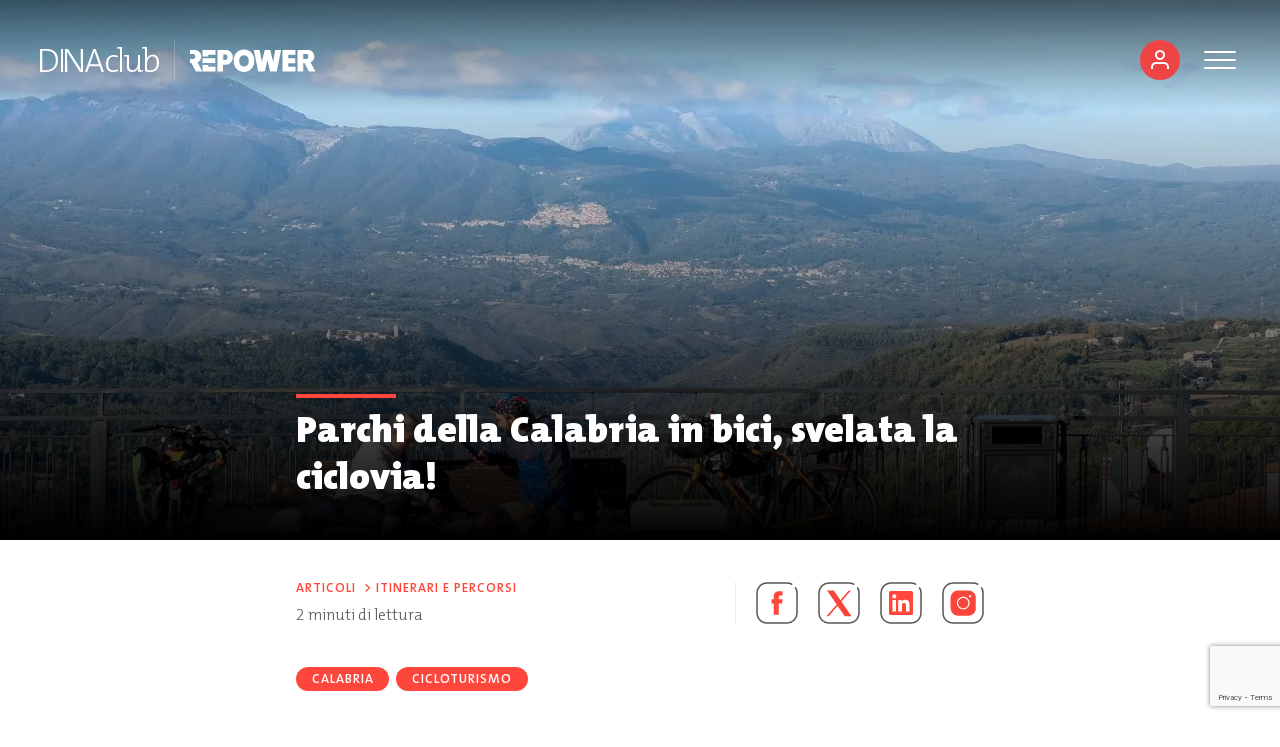

--- FILE ---
content_type: text/html; charset=UTF-8
request_url: https://dinaclub.repower.com/parchi-della-calabria-in-bici-svelata-la-ciclovia/
body_size: 152956
content:
<!doctype html>
<html lang="it" class="no-js">
<head>
  <meta charset="UTF-8">
  <meta name="viewport"
        content="width=device-width, initial-scale=1.0, minimum-scale=1.0">
  <meta http-equiv="X-UA-Compatible" content="ie=edge">
  <title>Parchi della Calabria in bici, svelata la ciclovia! - Repower DINAclub</title>
  <script>document.documentElement.className = document.documentElement.className.replace(/\bno-js\b/, 'js');</script>
  <script>window.ajaxUrl = 'https://dinaclub.repower.com/wp-admin/admin-ajax.php'</script>
			<style type="text/css">
					.heateor_sss_button_instagram span.heateor_sss_svg,a.heateor_sss_instagram span.heateor_sss_svg{background:radial-gradient(circle at 30% 107%,#fdf497 0,#fdf497 5%,#fd5949 45%,#d6249f 60%,#285aeb 90%)}
											.heateor_sss_horizontal_sharing .heateor_sss_svg,.heateor_sss_standard_follow_icons_container .heateor_sss_svg{
							color: #fff;
						border-width: 0px;
			border-style: solid;
			border-color: transparent;
		}
					.heateor_sss_horizontal_sharing .heateorSssTCBackground{
				color:#666;
			}
					.heateor_sss_horizontal_sharing span.heateor_sss_svg:hover,.heateor_sss_standard_follow_icons_container span.heateor_sss_svg:hover{
						border-color: transparent;
		}
		.heateor_sss_vertical_sharing span.heateor_sss_svg,.heateor_sss_floating_follow_icons_container span.heateor_sss_svg{
							color: #fff;
						border-width: 0px;
			border-style: solid;
			border-color: transparent;
		}
				.heateor_sss_vertical_sharing .heateorSssTCBackground{
			color:#666;
		}
						.heateor_sss_vertical_sharing span.heateor_sss_svg:hover,.heateor_sss_floating_follow_icons_container span.heateor_sss_svg:hover{
						border-color: transparent;
		}
		@media screen and (max-width:783px) {.heateor_sss_vertical_sharing{display:none!important}}		</style>
		<meta name='robots' content='index, follow, max-image-preview:large, max-snippet:-1, max-video-preview:-1' />

<!-- Google Tag Manager for WordPress by gtm4wp.com -->
<script data-cfasync="false" data-pagespeed-no-defer>
	var gtm4wp_datalayer_name = "dataLayer";
	var dataLayer = dataLayer || [];
</script>
<!-- End Google Tag Manager for WordPress by gtm4wp.com -->
	<!-- This site is optimized with the Yoast SEO plugin v21.9.1 - https://yoast.com/wordpress/plugins/seo/ -->
	<link rel="canonical" href="https://dinaclub.repower.com/parchi-della-calabria-in-bici-svelata-la-ciclovia/" />
	<meta property="og:locale" content="it_IT" />
	<meta property="og:type" content="article" />
	<meta property="og:title" content="Parchi della Calabria in bici, svelata la ciclovia! - Repower DINAclub" />
	<meta property="og:description" content="Presentato l&#039;itinerario di 545 chilometri che percorre da nord a sud la regione, attraversando Pollino, Sila, Serre e Aspromonte, fra panorami mozzafiato, storia, cultura ed eccellenze culinarie" />
	<meta property="og:url" content="https://dinaclub.repower.com/parchi-della-calabria-in-bici-svelata-la-ciclovia/" />
	<meta property="og:site_name" content="Repower DINAclub" />
	<meta property="article:published_time" content="2021-05-05T20:37:36+00:00" />
	<meta property="article:modified_time" content="2021-06-14T14:12:37+00:00" />
	<meta property="og:image" content="https://res.cloudinary.com/repower-ciclo101/images/f_auto,q_auto/v1620247023/CicloviaParchiCalabria/CicloviaParchiCalabria.jpg?_i=AA" />
	<meta property="og:image:width" content="2560" />
	<meta property="og:image:height" content="1440" />
	<meta property="og:image:type" content="image/jpeg" />
	<meta name="author" content="David Evangelista" />
	<meta name="twitter:card" content="summary_large_image" />
	<meta name="twitter:label1" content="Scritto da" />
	<meta name="twitter:data1" content="David Evangelista" />
	<meta name="twitter:label2" content="Tempo di lettura stimato" />
	<meta name="twitter:data2" content="3 minuti" />
	<script type="application/ld+json" class="yoast-schema-graph">{"@context":"https://schema.org","@graph":[{"@type":"Article","@id":"https://dinaclub.repower.com/parchi-della-calabria-in-bici-svelata-la-ciclovia/#article","isPartOf":{"@id":"https://dinaclub.repower.com/parchi-della-calabria-in-bici-svelata-la-ciclovia/"},"author":{"name":"David Evangelista","@id":"https://dinaclub.repower.com/#/schema/person/d95c061e57f88ae2678a91df9e92ebe7"},"headline":"Parchi della Calabria in bici, svelata la ciclovia!","datePublished":"2021-05-05T20:37:36+00:00","dateModified":"2021-06-14T14:12:37+00:00","mainEntityOfPage":{"@id":"https://dinaclub.repower.com/parchi-della-calabria-in-bici-svelata-la-ciclovia/"},"wordCount":548,"commentCount":2,"publisher":{"@id":"https://dinaclub.repower.com/#organization"},"image":{"@id":"https://dinaclub.repower.com/parchi-della-calabria-in-bici-svelata-la-ciclovia/#primaryimage"},"thumbnailUrl":"https://res.cloudinary.com/repower-ciclo101/images/f_auto,q_auto/v1620247023/CicloviaParchiCalabria/CicloviaParchiCalabria.jpg?_i=AA","keywords":["Calabria","Cicloturismo"],"articleSection":["Itinerari e percorsi"],"inLanguage":"it-IT","potentialAction":[{"@type":"CommentAction","name":"Comment","target":["https://dinaclub.repower.com/parchi-della-calabria-in-bici-svelata-la-ciclovia/#respond"]}]},{"@type":"WebPage","@id":"https://dinaclub.repower.com/parchi-della-calabria-in-bici-svelata-la-ciclovia/","url":"https://dinaclub.repower.com/parchi-della-calabria-in-bici-svelata-la-ciclovia/","name":"Parchi della Calabria in bici, svelata la ciclovia! - Repower DINAclub","isPartOf":{"@id":"https://dinaclub.repower.com/#website"},"primaryImageOfPage":{"@id":"https://dinaclub.repower.com/parchi-della-calabria-in-bici-svelata-la-ciclovia/#primaryimage"},"image":{"@id":"https://dinaclub.repower.com/parchi-della-calabria-in-bici-svelata-la-ciclovia/#primaryimage"},"thumbnailUrl":"https://res.cloudinary.com/repower-ciclo101/images/f_auto,q_auto/v1620247023/CicloviaParchiCalabria/CicloviaParchiCalabria.jpg?_i=AA","datePublished":"2021-05-05T20:37:36+00:00","dateModified":"2021-06-14T14:12:37+00:00","breadcrumb":{"@id":"https://dinaclub.repower.com/parchi-della-calabria-in-bici-svelata-la-ciclovia/#breadcrumb"},"inLanguage":"it-IT","potentialAction":[{"@type":"ReadAction","target":["https://dinaclub.repower.com/parchi-della-calabria-in-bici-svelata-la-ciclovia/"]}]},{"@type":"ImageObject","inLanguage":"it-IT","@id":"https://dinaclub.repower.com/parchi-della-calabria-in-bici-svelata-la-ciclovia/#primaryimage","url":"https://res.cloudinary.com/repower-ciclo101/images/f_auto,q_auto/v1620247023/CicloviaParchiCalabria/CicloviaParchiCalabria.jpg?_i=AA","contentUrl":"https://res.cloudinary.com/repower-ciclo101/images/f_auto,q_auto/v1620247023/CicloviaParchiCalabria/CicloviaParchiCalabria.jpg?_i=AA","width":2560,"height":1440,"caption":"Ciclovia Parchi Calabria"},{"@type":"BreadcrumbList","@id":"https://dinaclub.repower.com/parchi-della-calabria-in-bici-svelata-la-ciclovia/#breadcrumb","itemListElement":[{"@type":"ListItem","position":1,"name":"Home","item":"https://dinaclub.repower.com/"},{"@type":"ListItem","position":2,"name":"Articoli","item":"https://dinaclub.repower.com/articoli/"},{"@type":"ListItem","position":3,"name":"Parchi della Calabria in bici, svelata la ciclovia!"}]},{"@type":"WebSite","@id":"https://dinaclub.repower.com/#website","url":"https://dinaclub.repower.com/","name":"Repower DINAclub","description":"","publisher":{"@id":"https://dinaclub.repower.com/#organization"},"potentialAction":[{"@type":"SearchAction","target":{"@type":"EntryPoint","urlTemplate":"https://dinaclub.repower.com/?s={search_term_string}"},"query-input":"required name=search_term_string"}],"inLanguage":"it-IT"},{"@type":"Organization","@id":"https://dinaclub.repower.com/#organization","name":"Repower DINAclub","url":"https://dinaclub.repower.com/","logo":{"@type":"ImageObject","inLanguage":"it-IT","@id":"https://dinaclub.repower.com/#/schema/logo/image/","url":"https://res.cloudinary.com/repower-ciclo101/images/f_auto,q_auto/v1718056145/android-chrome-512x512-1/android-chrome-512x512-1.png?_i=AA","contentUrl":"https://res.cloudinary.com/repower-ciclo101/images/f_auto,q_auto/v1718056145/android-chrome-512x512-1/android-chrome-512x512-1.png?_i=AA","width":512,"height":512,"caption":"Repower DINAclub"},"image":{"@id":"https://dinaclub.repower.com/#/schema/logo/image/"}},{"@type":"Person","@id":"https://dinaclub.repower.com/#/schema/person/d95c061e57f88ae2678a91df9e92ebe7","name":"David Evangelista","image":{"@type":"ImageObject","inLanguage":"it-IT","@id":"https://dinaclub.repower.com/#/schema/person/image/","url":"https://secure.gravatar.com/avatar/ccfe0d0fb53e447a08a71d0f1aaf1566?s=96&d=mm&r=g","contentUrl":"https://secure.gravatar.com/avatar/ccfe0d0fb53e447a08a71d0f1aaf1566?s=96&d=mm&r=g","caption":"David Evangelista"},"url":"https://dinaclub.repower.com/author/d-evangelista/"}]}</script>
	<!-- / Yoast SEO plugin. -->


<link rel='dns-prefetch' href='//res.cloudinary.com' />
<link rel='preconnect' href='https://res.cloudinary.com' />
<link rel="alternate" type="application/rss+xml" title="Repower DINAclub &raquo; Parchi della Calabria in bici, svelata la ciclovia! Feed dei commenti" href="https://dinaclub.repower.com/parchi-della-calabria-in-bici-svelata-la-ciclovia/feed/" />
<script type="text/javascript">
/* <![CDATA[ */
window._wpemojiSettings = {"baseUrl":"https:\/\/s.w.org\/images\/core\/emoji\/14.0.0\/72x72\/","ext":".png","svgUrl":"https:\/\/s.w.org\/images\/core\/emoji\/14.0.0\/svg\/","svgExt":".svg","source":{"concatemoji":"https:\/\/dinaclub.repower.com\/wp-includes\/js\/wp-emoji-release.min.js?ver=6.4.2"}};
/*! This file is auto-generated */
!function(i,n){var o,s,e;function c(e){try{var t={supportTests:e,timestamp:(new Date).valueOf()};sessionStorage.setItem(o,JSON.stringify(t))}catch(e){}}function p(e,t,n){e.clearRect(0,0,e.canvas.width,e.canvas.height),e.fillText(t,0,0);var t=new Uint32Array(e.getImageData(0,0,e.canvas.width,e.canvas.height).data),r=(e.clearRect(0,0,e.canvas.width,e.canvas.height),e.fillText(n,0,0),new Uint32Array(e.getImageData(0,0,e.canvas.width,e.canvas.height).data));return t.every(function(e,t){return e===r[t]})}function u(e,t,n){switch(t){case"flag":return n(e,"\ud83c\udff3\ufe0f\u200d\u26a7\ufe0f","\ud83c\udff3\ufe0f\u200b\u26a7\ufe0f")?!1:!n(e,"\ud83c\uddfa\ud83c\uddf3","\ud83c\uddfa\u200b\ud83c\uddf3")&&!n(e,"\ud83c\udff4\udb40\udc67\udb40\udc62\udb40\udc65\udb40\udc6e\udb40\udc67\udb40\udc7f","\ud83c\udff4\u200b\udb40\udc67\u200b\udb40\udc62\u200b\udb40\udc65\u200b\udb40\udc6e\u200b\udb40\udc67\u200b\udb40\udc7f");case"emoji":return!n(e,"\ud83e\udef1\ud83c\udffb\u200d\ud83e\udef2\ud83c\udfff","\ud83e\udef1\ud83c\udffb\u200b\ud83e\udef2\ud83c\udfff")}return!1}function f(e,t,n){var r="undefined"!=typeof WorkerGlobalScope&&self instanceof WorkerGlobalScope?new OffscreenCanvas(300,150):i.createElement("canvas"),a=r.getContext("2d",{willReadFrequently:!0}),o=(a.textBaseline="top",a.font="600 32px Arial",{});return e.forEach(function(e){o[e]=t(a,e,n)}),o}function t(e){var t=i.createElement("script");t.src=e,t.defer=!0,i.head.appendChild(t)}"undefined"!=typeof Promise&&(o="wpEmojiSettingsSupports",s=["flag","emoji"],n.supports={everything:!0,everythingExceptFlag:!0},e=new Promise(function(e){i.addEventListener("DOMContentLoaded",e,{once:!0})}),new Promise(function(t){var n=function(){try{var e=JSON.parse(sessionStorage.getItem(o));if("object"==typeof e&&"number"==typeof e.timestamp&&(new Date).valueOf()<e.timestamp+604800&&"object"==typeof e.supportTests)return e.supportTests}catch(e){}return null}();if(!n){if("undefined"!=typeof Worker&&"undefined"!=typeof OffscreenCanvas&&"undefined"!=typeof URL&&URL.createObjectURL&&"undefined"!=typeof Blob)try{var e="postMessage("+f.toString()+"("+[JSON.stringify(s),u.toString(),p.toString()].join(",")+"));",r=new Blob([e],{type:"text/javascript"}),a=new Worker(URL.createObjectURL(r),{name:"wpTestEmojiSupports"});return void(a.onmessage=function(e){c(n=e.data),a.terminate(),t(n)})}catch(e){}c(n=f(s,u,p))}t(n)}).then(function(e){for(var t in e)n.supports[t]=e[t],n.supports.everything=n.supports.everything&&n.supports[t],"flag"!==t&&(n.supports.everythingExceptFlag=n.supports.everythingExceptFlag&&n.supports[t]);n.supports.everythingExceptFlag=n.supports.everythingExceptFlag&&!n.supports.flag,n.DOMReady=!1,n.readyCallback=function(){n.DOMReady=!0}}).then(function(){return e}).then(function(){var e;n.supports.everything||(n.readyCallback(),(e=n.source||{}).concatemoji?t(e.concatemoji):e.wpemoji&&e.twemoji&&(t(e.twemoji),t(e.wpemoji)))}))}((window,document),window._wpemojiSettings);
/* ]]> */
</script>
<style id='wp-emoji-styles-inline-css' type='text/css'>

	img.wp-smiley, img.emoji {
		display: inline !important;
		border: none !important;
		box-shadow: none !important;
		height: 1em !important;
		width: 1em !important;
		margin: 0 0.07em !important;
		vertical-align: -0.1em !important;
		background: none !important;
		padding: 0 !important;
	}
</style>
<link rel='stylesheet' id='wp-block-library-css' href='https://dinaclub.repower.com/wp-includes/css/dist/block-library/style.min.css?ver=6.4.2' type='text/css' media='all' />
<style id='safe-svg-svg-icon-style-inline-css' type='text/css'>
.safe-svg-cover{text-align:center}.safe-svg-cover .safe-svg-inside{display:inline-block;max-width:100%}.safe-svg-cover svg{height:100%;max-height:100%;max-width:100%;width:100%}

</style>
<style id='classic-theme-styles-inline-css' type='text/css'>
/*! This file is auto-generated */
.wp-block-button__link{color:#fff;background-color:#32373c;border-radius:9999px;box-shadow:none;text-decoration:none;padding:calc(.667em + 2px) calc(1.333em + 2px);font-size:1.125em}.wp-block-file__button{background:#32373c;color:#fff;text-decoration:none}
</style>
<style id='global-styles-inline-css' type='text/css'>
body{--wp--preset--color--black: #000000;--wp--preset--color--cyan-bluish-gray: #abb8c3;--wp--preset--color--white: #ffffff;--wp--preset--color--pale-pink: #f78da7;--wp--preset--color--vivid-red: #cf2e2e;--wp--preset--color--luminous-vivid-orange: #ff6900;--wp--preset--color--luminous-vivid-amber: #fcb900;--wp--preset--color--light-green-cyan: #7bdcb5;--wp--preset--color--vivid-green-cyan: #00d084;--wp--preset--color--pale-cyan-blue: #8ed1fc;--wp--preset--color--vivid-cyan-blue: #0693e3;--wp--preset--color--vivid-purple: #9b51e0;--wp--preset--gradient--vivid-cyan-blue-to-vivid-purple: linear-gradient(135deg,rgba(6,147,227,1) 0%,rgb(155,81,224) 100%);--wp--preset--gradient--light-green-cyan-to-vivid-green-cyan: linear-gradient(135deg,rgb(122,220,180) 0%,rgb(0,208,130) 100%);--wp--preset--gradient--luminous-vivid-amber-to-luminous-vivid-orange: linear-gradient(135deg,rgba(252,185,0,1) 0%,rgba(255,105,0,1) 100%);--wp--preset--gradient--luminous-vivid-orange-to-vivid-red: linear-gradient(135deg,rgba(255,105,0,1) 0%,rgb(207,46,46) 100%);--wp--preset--gradient--very-light-gray-to-cyan-bluish-gray: linear-gradient(135deg,rgb(238,238,238) 0%,rgb(169,184,195) 100%);--wp--preset--gradient--cool-to-warm-spectrum: linear-gradient(135deg,rgb(74,234,220) 0%,rgb(151,120,209) 20%,rgb(207,42,186) 40%,rgb(238,44,130) 60%,rgb(251,105,98) 80%,rgb(254,248,76) 100%);--wp--preset--gradient--blush-light-purple: linear-gradient(135deg,rgb(255,206,236) 0%,rgb(152,150,240) 100%);--wp--preset--gradient--blush-bordeaux: linear-gradient(135deg,rgb(254,205,165) 0%,rgb(254,45,45) 50%,rgb(107,0,62) 100%);--wp--preset--gradient--luminous-dusk: linear-gradient(135deg,rgb(255,203,112) 0%,rgb(199,81,192) 50%,rgb(65,88,208) 100%);--wp--preset--gradient--pale-ocean: linear-gradient(135deg,rgb(255,245,203) 0%,rgb(182,227,212) 50%,rgb(51,167,181) 100%);--wp--preset--gradient--electric-grass: linear-gradient(135deg,rgb(202,248,128) 0%,rgb(113,206,126) 100%);--wp--preset--gradient--midnight: linear-gradient(135deg,rgb(2,3,129) 0%,rgb(40,116,252) 100%);--wp--preset--font-size--small: 13px;--wp--preset--font-size--medium: 20px;--wp--preset--font-size--large: 36px;--wp--preset--font-size--x-large: 42px;--wp--preset--spacing--20: 0.44rem;--wp--preset--spacing--30: 0.67rem;--wp--preset--spacing--40: 1rem;--wp--preset--spacing--50: 1.5rem;--wp--preset--spacing--60: 2.25rem;--wp--preset--spacing--70: 3.38rem;--wp--preset--spacing--80: 5.06rem;--wp--preset--shadow--natural: 6px 6px 9px rgba(0, 0, 0, 0.2);--wp--preset--shadow--deep: 12px 12px 50px rgba(0, 0, 0, 0.4);--wp--preset--shadow--sharp: 6px 6px 0px rgba(0, 0, 0, 0.2);--wp--preset--shadow--outlined: 6px 6px 0px -3px rgba(255, 255, 255, 1), 6px 6px rgba(0, 0, 0, 1);--wp--preset--shadow--crisp: 6px 6px 0px rgba(0, 0, 0, 1);}:where(.is-layout-flex){gap: 0.5em;}:where(.is-layout-grid){gap: 0.5em;}body .is-layout-flow > .alignleft{float: left;margin-inline-start: 0;margin-inline-end: 2em;}body .is-layout-flow > .alignright{float: right;margin-inline-start: 2em;margin-inline-end: 0;}body .is-layout-flow > .aligncenter{margin-left: auto !important;margin-right: auto !important;}body .is-layout-constrained > .alignleft{float: left;margin-inline-start: 0;margin-inline-end: 2em;}body .is-layout-constrained > .alignright{float: right;margin-inline-start: 2em;margin-inline-end: 0;}body .is-layout-constrained > .aligncenter{margin-left: auto !important;margin-right: auto !important;}body .is-layout-constrained > :where(:not(.alignleft):not(.alignright):not(.alignfull)){max-width: var(--wp--style--global--content-size);margin-left: auto !important;margin-right: auto !important;}body .is-layout-constrained > .alignwide{max-width: var(--wp--style--global--wide-size);}body .is-layout-flex{display: flex;}body .is-layout-flex{flex-wrap: wrap;align-items: center;}body .is-layout-flex > *{margin: 0;}body .is-layout-grid{display: grid;}body .is-layout-grid > *{margin: 0;}:where(.wp-block-columns.is-layout-flex){gap: 2em;}:where(.wp-block-columns.is-layout-grid){gap: 2em;}:where(.wp-block-post-template.is-layout-flex){gap: 1.25em;}:where(.wp-block-post-template.is-layout-grid){gap: 1.25em;}.has-black-color{color: var(--wp--preset--color--black) !important;}.has-cyan-bluish-gray-color{color: var(--wp--preset--color--cyan-bluish-gray) !important;}.has-white-color{color: var(--wp--preset--color--white) !important;}.has-pale-pink-color{color: var(--wp--preset--color--pale-pink) !important;}.has-vivid-red-color{color: var(--wp--preset--color--vivid-red) !important;}.has-luminous-vivid-orange-color{color: var(--wp--preset--color--luminous-vivid-orange) !important;}.has-luminous-vivid-amber-color{color: var(--wp--preset--color--luminous-vivid-amber) !important;}.has-light-green-cyan-color{color: var(--wp--preset--color--light-green-cyan) !important;}.has-vivid-green-cyan-color{color: var(--wp--preset--color--vivid-green-cyan) !important;}.has-pale-cyan-blue-color{color: var(--wp--preset--color--pale-cyan-blue) !important;}.has-vivid-cyan-blue-color{color: var(--wp--preset--color--vivid-cyan-blue) !important;}.has-vivid-purple-color{color: var(--wp--preset--color--vivid-purple) !important;}.has-black-background-color{background-color: var(--wp--preset--color--black) !important;}.has-cyan-bluish-gray-background-color{background-color: var(--wp--preset--color--cyan-bluish-gray) !important;}.has-white-background-color{background-color: var(--wp--preset--color--white) !important;}.has-pale-pink-background-color{background-color: var(--wp--preset--color--pale-pink) !important;}.has-vivid-red-background-color{background-color: var(--wp--preset--color--vivid-red) !important;}.has-luminous-vivid-orange-background-color{background-color: var(--wp--preset--color--luminous-vivid-orange) !important;}.has-luminous-vivid-amber-background-color{background-color: var(--wp--preset--color--luminous-vivid-amber) !important;}.has-light-green-cyan-background-color{background-color: var(--wp--preset--color--light-green-cyan) !important;}.has-vivid-green-cyan-background-color{background-color: var(--wp--preset--color--vivid-green-cyan) !important;}.has-pale-cyan-blue-background-color{background-color: var(--wp--preset--color--pale-cyan-blue) !important;}.has-vivid-cyan-blue-background-color{background-color: var(--wp--preset--color--vivid-cyan-blue) !important;}.has-vivid-purple-background-color{background-color: var(--wp--preset--color--vivid-purple) !important;}.has-black-border-color{border-color: var(--wp--preset--color--black) !important;}.has-cyan-bluish-gray-border-color{border-color: var(--wp--preset--color--cyan-bluish-gray) !important;}.has-white-border-color{border-color: var(--wp--preset--color--white) !important;}.has-pale-pink-border-color{border-color: var(--wp--preset--color--pale-pink) !important;}.has-vivid-red-border-color{border-color: var(--wp--preset--color--vivid-red) !important;}.has-luminous-vivid-orange-border-color{border-color: var(--wp--preset--color--luminous-vivid-orange) !important;}.has-luminous-vivid-amber-border-color{border-color: var(--wp--preset--color--luminous-vivid-amber) !important;}.has-light-green-cyan-border-color{border-color: var(--wp--preset--color--light-green-cyan) !important;}.has-vivid-green-cyan-border-color{border-color: var(--wp--preset--color--vivid-green-cyan) !important;}.has-pale-cyan-blue-border-color{border-color: var(--wp--preset--color--pale-cyan-blue) !important;}.has-vivid-cyan-blue-border-color{border-color: var(--wp--preset--color--vivid-cyan-blue) !important;}.has-vivid-purple-border-color{border-color: var(--wp--preset--color--vivid-purple) !important;}.has-vivid-cyan-blue-to-vivid-purple-gradient-background{background: var(--wp--preset--gradient--vivid-cyan-blue-to-vivid-purple) !important;}.has-light-green-cyan-to-vivid-green-cyan-gradient-background{background: var(--wp--preset--gradient--light-green-cyan-to-vivid-green-cyan) !important;}.has-luminous-vivid-amber-to-luminous-vivid-orange-gradient-background{background: var(--wp--preset--gradient--luminous-vivid-amber-to-luminous-vivid-orange) !important;}.has-luminous-vivid-orange-to-vivid-red-gradient-background{background: var(--wp--preset--gradient--luminous-vivid-orange-to-vivid-red) !important;}.has-very-light-gray-to-cyan-bluish-gray-gradient-background{background: var(--wp--preset--gradient--very-light-gray-to-cyan-bluish-gray) !important;}.has-cool-to-warm-spectrum-gradient-background{background: var(--wp--preset--gradient--cool-to-warm-spectrum) !important;}.has-blush-light-purple-gradient-background{background: var(--wp--preset--gradient--blush-light-purple) !important;}.has-blush-bordeaux-gradient-background{background: var(--wp--preset--gradient--blush-bordeaux) !important;}.has-luminous-dusk-gradient-background{background: var(--wp--preset--gradient--luminous-dusk) !important;}.has-pale-ocean-gradient-background{background: var(--wp--preset--gradient--pale-ocean) !important;}.has-electric-grass-gradient-background{background: var(--wp--preset--gradient--electric-grass) !important;}.has-midnight-gradient-background{background: var(--wp--preset--gradient--midnight) !important;}.has-small-font-size{font-size: var(--wp--preset--font-size--small) !important;}.has-medium-font-size{font-size: var(--wp--preset--font-size--medium) !important;}.has-large-font-size{font-size: var(--wp--preset--font-size--large) !important;}.has-x-large-font-size{font-size: var(--wp--preset--font-size--x-large) !important;}
.wp-block-navigation a:where(:not(.wp-element-button)){color: inherit;}
:where(.wp-block-post-template.is-layout-flex){gap: 1.25em;}:where(.wp-block-post-template.is-layout-grid){gap: 1.25em;}
:where(.wp-block-columns.is-layout-flex){gap: 2em;}:where(.wp-block-columns.is-layout-grid){gap: 2em;}
.wp-block-pullquote{font-size: 1.5em;line-height: 1.6;}
</style>
<link rel='stylesheet' id='typed-cursor-css' href='https://dinaclub.repower.com/wp-content/plugins/animated-typing-effect/assets/css/cursor.css?ver=6.4.2' type='text/css' media='all' />
<link rel='stylesheet' id='contact-form-7-css' href='https://dinaclub.repower.com/wp-content/plugins/contact-form-7/includes/css/styles.css?ver=5.9.8' type='text/css' media='all' />
<link rel='stylesheet' id='som_lost_password_style-css' href='https://dinaclub.repower.com/wp-content/plugins/frontend-reset-password/assets/css/password-lost.css?ver=6.4.2' type='text/css' media='all' />
<link rel='stylesheet' id='kk-star-ratings-css' href='https://dinaclub.repower.com/wp-content/plugins/kk-star-ratings/src/core/public/css/kk-star-ratings.min.css?ver=5.4.7' type='text/css' media='all' />
<link rel='stylesheet' id='wpsl-styles-css' href='https://dinaclub.repower.com/wp-content/plugins/wp-store-locator/css/styles.min.css?ver=2.2.241' type='text/css' media='all' />
<link rel='stylesheet' id='wp-ulike-css' href='https://dinaclub.repower.com/wp-content/plugins/wp-ulike/assets/css/wp-ulike.min.css?ver=4.6.9' type='text/css' media='all' />
<link rel='stylesheet' id='ivory-search-styles-css' href='https://dinaclub.repower.com/wp-content/plugins/add-search-to-menu/public/css/ivory-search.min.css?ver=5.5.6' type='text/css' media='all' />
<link rel='stylesheet' id='app-css' href='https://dinaclub.repower.com/wp-content/themes/km2030/build/css/app.css?ver=6.4.2' type='text/css' media='all' />
<link rel='stylesheet' id='heateor_sss_frontend_css-css' href='https://dinaclub.repower.com/wp-content/plugins/sassy-social-share/public/css/sassy-social-share-public.css?ver=3.3.56' type='text/css' media='all' />
<script type="text/javascript">
/* <![CDATA[ */
var CLDLB = {"image_optimization":"on","image_format":"auto","image_quality":"auto","enable_breakpoints":"off","breakpoints":3,"bytes_step":200,"max_width":2048,"min_width":800,"image_preview":"https:\/\/res.cloudinary.com\/demo\/image\/upload\/w_600\/sample.jpg","video_player":"wp","video_controls":"on","video_loop":"off","video_autoplay_mode":"off","video_limit_bitrate":"off","video_bitrate":"500","video_optimization":"on","video_format":"auto","video_quality":"auto","image_delivery":"on","image_freeform":"","svg_support":"off","crop_sizes":"","video_delivery":"on","adaptive_streaming":"off","adaptive_streaming_mode":"mpd","video_freeform":"","video_preview":"","use_lazy_load":"on","lazy_threshold":"100px","lazy_custom_color":"rgba(153,153,153,0.5)","lazy_animate":"on","lazy_placeholder":"blur","dpr":"2X","lazyload_preview":"https:\/\/res.cloudinary.com\/demo\/image\/upload\/w_600\/sample.jpg","pixel_step":200,"breakpoints_preview":"https:\/\/res.cloudinary.com\/demo\/image\/upload\/w_600\/sample.jpg","placeholder":"e_blur:2000,q_1,f_auto","base_url":"https:\/\/res.cloudinary.com\/repower-ciclo101"};!function(){"use strict";function t(t,e){(null==e||e>t.length)&&(e=t.length);for(var i=0,r=new Array(e);i<e;i++)r[i]=t[i];return r}function e(e){return function(e){if(Array.isArray(e))return t(e)}(e)||function(t){if("undefined"!=typeof Symbol&&null!=t[Symbol.iterator]||null!=t["@@iterator"])return Array.from(t)}(e)||function(e,i){if(e){if("string"==typeof e)return t(e,i);var r=Object.prototype.toString.call(e).slice(8,-1);return"Object"===r&&e.constructor&&(r=e.constructor.name),"Map"===r||"Set"===r?Array.from(e):"Arguments"===r||/^(?:Ui|I)nt(?:8|16|32)(?:Clamped)?Array$/.test(r)?t(e,i):void 0}}(e)||function(){throw new TypeError("Invalid attempt to spread non-iterable instance.\nIn order to be iterable, non-array objects must have a [Symbol.iterator]() method.")}()}var i={deviceDensity:window.devicePixelRatio?window.devicePixelRatio:"auto",density:null,config:CLDLB||{},lazyThreshold:0,enabled:!1,sizeBands:[],iObserver:null,pObserver:null,rObserver:null,aboveFold:!0,minPlaceholderThreshold:500,bind:function(t){var e=this;t.CLDbound=!0,this.enabled||this._init();var i=t.dataset.size.split(" ");t.originalWidth=i[0],t.originalHeight=i[1],this.pObserver?(this.aboveFold&&this.inInitialView(t)?this.buildImage(t):(this.pObserver.observe(t),this.iObserver.observe(t)),t.addEventListener("error",(function(i){t.srcset="",t.src='data:image/svg+xml;utf8,<svg xmlns="http://www.w3.org/2000/svg"><rect width="100%" height="100%" fill="rgba(0,0,0,0.1)"/><text x="50%" y="50%" fill="red" text-anchor="middle" dominant-baseline="middle">%26%23x26A0%3B︎</text></svg>',e.rObserver.unobserve(t)}))):this.setupFallback(t)},buildImage:function(t){t.dataset.srcset?(t.cld_loaded=!0,t.srcset=t.dataset.srcset):(t.src=this.getSizeURL(t),t.dataset.responsive&&this.rObserver.observe(t))},inInitialView:function(t){var e=t.getBoundingClientRect();return this.aboveFold=e.top<window.innerHeight+this.lazyThreshold,this.aboveFold},setupFallback:function(t){var e=this,i=[];this.sizeBands.forEach((function(r){if(r<=t.originalWidth){var n=e.getSizeURL(t,r,!0)+" ".concat(r,"w");-1===i.indexOf(n)&&i.push(n)}})),t.srcset=i.join(","),t.sizes="(max-width: ".concat(t.originalWidth,"px) 100vw, ").concat(t.originalWidth,"px")},_init:function(){this.enabled=!0,this._calcThreshold(),this._getDensity();for(var t=parseInt(this.config.max_width),e=parseInt(this.config.min_width),i=parseInt(this.config.pixel_step);t-i>=e;)t-=i,this.sizeBands.push(t);"undefined"!=typeof IntersectionObserver&&this._setupObservers(),this.enabled=!0},_setupObservers:function(){var t=this,e={rootMargin:this.lazyThreshold+"px 0px "+this.lazyThreshold+"px 0px"},i=this.minPlaceholderThreshold<2*this.lazyThreshold?2*this.lazyThreshold:this.minPlaceholderThreshold,r={rootMargin:i+"px 0px "+i+"px 0px"};this.rObserver=new ResizeObserver((function(e,i){e.forEach((function(e){e.target.cld_loaded&&e.contentRect.width>=e.target.cld_loaded&&(e.target.src=t.getSizeURL(e.target))}))})),this.iObserver=new IntersectionObserver((function(e,i){e.forEach((function(e){e.isIntersecting&&(t.buildImage(e.target),i.unobserve(e.target),t.pObserver.unobserve(e.target))}))}),e),this.pObserver=new IntersectionObserver((function(e,i){e.forEach((function(e){e.isIntersecting&&(e.target.src=t.getPlaceholderURL(e.target),i.unobserve(e.target))}))}),r)},_calcThreshold:function(){var t=this.config.lazy_threshold.replace(/[^0-9]/g,""),e=0;switch(this.config.lazy_threshold.replace(/[0-9]/g,"").toLowerCase()){case"em":e=parseFloat(getComputedStyle(document.body).fontSize)*t;break;case"rem":e=parseFloat(getComputedStyle(document.documentElement).fontSize)*t;break;case"vh":e=window.innerHeight/t*100;break;default:e=t}this.lazyThreshold=parseInt(e,10)},_getDensity:function(){var t=this.config.dpr?this.config.dpr.replace("X",""):"off";if("off"===t)return this.density=1,1;var e=this.deviceDensity;"max"!==t&&"auto"!==e&&(t=parseFloat(t),e=e>Math.ceil(t)?t:e),this.density=e},scaleWidth:function(t,e,i){var r=parseInt(this.config.max_width),n=Math.round(r/i);if(!e){e=t.width;for(var a=Math.round(e/i);-1===this.sizeBands.indexOf(e)&&a<n&&e<r;)e++,a=Math.round(e/i)}return e>r&&(e=r),t.originalWidth<e&&(e=t.originalWidth),e},scaleSize:function(t,e,i){var r=t.dataset.crop?parseFloat(t.dataset.crop):(t.originalWidth/t.originalHeight).toFixed(2),n=this.scaleWidth(t,e,r),a=Math.round(n/r),s=[];return t.dataset.transformationCrop?s.push(t.dataset.transformationCrop):t.dataset.crop||(s.push(t.dataset.crop?"c_fill":"c_scale"),t.dataset.crop&&s.push("g_auto")),s.push("w_"+n),s.push("h_"+a),i&&1!==this.density&&s.push("dpr_"+this.density),t.cld_loaded=n,{transformation:s.join(","),nameExtension:n+"x"+a}},getDeliveryMethod:function(t){return t.dataset.seo&&"upload"===t.dataset.delivery?"images":"image/"+t.dataset.delivery},getSizeURL:function(t,e){var i=this.scaleSize(t,e,!0);return[this.config.base_url,this.getDeliveryMethod(t),"upload"===t.dataset.delivery?i.transformation:"",t.dataset.transformations,"v"+t.dataset.version,t.dataset.publicId+"?_i=AA"].filter(this.empty).join("/")},getPlaceholderURL:function(t){t.cld_placehold=!0;var e=this.scaleSize(t,null,!1);return[this.config.base_url,this.getDeliveryMethod(t),e.transformation,this.config.placeholder,t.dataset.publicId].filter(this.empty).join("/")},empty:function(t){return void 0!==t&&0!==t.length}};window.CLDBind=function(t){t.CLDbound||i.bind(t)},window.initFallback=function(){e(document.querySelectorAll('img[data-cloudinary="lazy"]')).forEach((function(t){CLDBind(t)}))},window.addEventListener("load",(function(){initFallback()})),document.querySelector('script[src*="?cloudinary_lazy_load_loader"]')&&initFallback()}();
/* ]]> */
</script>
<script type="text/javascript" src="https://dinaclub.repower.com/wp-includes/js/jquery/jquery.min.js?ver=3.7.1" id="jquery-core-js"></script>
<script type="text/javascript" src="https://dinaclub.repower.com/wp-includes/js/jquery/jquery-migrate.min.js?ver=3.4.1" id="jquery-migrate-js"></script>
<link rel="https://api.w.org/" href="https://dinaclub.repower.com/wp-json/" /><link rel="alternate" type="application/json" href="https://dinaclub.repower.com/wp-json/wp/v2/posts/618" /><link rel="EditURI" type="application/rsd+xml" title="RSD" href="https://dinaclub.repower.com/xmlrpc.php?rsd" />
<meta name="generator" content="WordPress 6.4.2" />
<link rel='shortlink' href='https://dinaclub.repower.com/?p=618' />
<link rel="alternate" type="application/json+oembed" href="https://dinaclub.repower.com/wp-json/oembed/1.0/embed?url=https%3A%2F%2Fdinaclub.repower.com%2Fparchi-della-calabria-in-bici-svelata-la-ciclovia%2F" />
<link rel="alternate" type="text/xml+oembed" href="https://dinaclub.repower.com/wp-json/oembed/1.0/embed?url=https%3A%2F%2Fdinaclub.repower.com%2Fparchi-della-calabria-in-bici-svelata-la-ciclovia%2F&#038;format=xml" />
<style>
.som-password-error-message,
.som-password-sent-message {
	background-color: #2679ce;
	border-color: #2679ce;
}
</style>

<!-- Google Tag Manager for WordPress by gtm4wp.com -->
<!-- GTM Container placement set to manual -->
<script data-cfasync="false" data-pagespeed-no-defer>
	var dataLayer_content = {"pagePostType":"post","pagePostType2":"single-post","pageCategory":["itinerari-percorsi"],"pageAttributes":["calabria","cicloturismo"],"pagePostAuthor":"David Evangelista"};
	dataLayer.push( dataLayer_content );
</script>
<script data-cfasync="false">
(function(w,d,s,l,i){w[l]=w[l]||[];w[l].push({'gtm.start':
new Date().getTime(),event:'gtm.js'});var f=d.getElementsByTagName(s)[0],
j=d.createElement(s),dl=l!='dataLayer'?'&l='+l:'';j.async=true;j.src=
'//www.googletagmanager.com/gtm.js?id='+i+dl;f.parentNode.insertBefore(j,f);
})(window,document,'script','dataLayer','GTM-NJRHLDX');
</script>
<!-- End Google Tag Manager -->
<!-- End Google Tag Manager for WordPress by gtm4wp.com --><link rel="apple-touch-icon" sizes="180x180" href="/wp-content/uploads/fbrfg/apple-touch-icon.png">
<link rel="icon" type="image/png" sizes="32x32" href="/wp-content/uploads/fbrfg/favicon-32x32.png">
<link rel="icon" type="image/png" sizes="16x16" href="/wp-content/uploads/fbrfg/favicon-16x16.png">
<link rel="manifest" href="/wp-content/uploads/fbrfg/site.webmanifest">
<link rel="shortcut icon" href="/wp-content/uploads/fbrfg/favicon.ico">
<meta name="msapplication-TileColor" content="#da532c">
<meta name="msapplication-config" content="/wp-content/uploads/fbrfg/browserconfig.xml">
<meta name="theme-color" content="#ffffff"><style type="text/css">.wpulike .wp_ulike_general_class .wp_ulike_btn{background-color:transparent;}.wpulike .wp_ulike_general_class .wp_ulike_btn.wp_ulike_put_image::after{width:42px!important;height:42px!important;}.wpulike .wp_ulike_general_class .wp_ulike_btn.wp_ulike_put_image::after{background-image:url(https://res.cloudinary.com/repower-ciclo101/images/v1619739543/like-42/like-42.svg);}.wpulike .wp_ulike_general_class .wp_ulike_btn:hover{background-color:transparent!important;}.wpulike .wp_ulike_general_class .wp_ulike_btn.wp_ulike_btn_is_active{background-color:transparent;}.wpulike .wp_ulike_general_class .wp_ulike_btn{width:42px!important;height:42px!important;}.wpulike .wp_ulike_general_class .count-box{border-top-width:2px;border-right-width:2px;border-bottom-width:2px;border-left-width:2px;border-style:solid;}</style>		<style type="text/css" id="wp-custom-css">
			#login-register-modal .km-checkbox .flex-grow {
	flex: 1;
}
.lens svg {
	display: none;
}
.lens {
	background-image: url("https://dinaclub.repower.com/wp-content/themes/km2030/assets/img/zoom-in.png");
	background-repeat: no-repeat;
	background-position: left center;
	padding-left: 32px;
	background-size: 24px 24px;
}
.page-template-privacy-page article li {
	margin-bottom: 10px;
}
.page-id-890 .headline h2 {
	text-transform: none;
}
#footer a[title="Twitter"] {
	display: none;
}		</style>
					<style type="text/css" media="screen">
			/* Ivory search custom CSS code */
			.search-container {
	padding-bottom: 15px;
}			</style>
					<style type="text/css">
					</style>
		</head>
<body class="post-template-default single single-post postid-618 single-format-standard km2030">

<!-- GTM Container placement set to manual -->
<!-- Google Tag Manager (noscript) -->
				<noscript><iframe src="https://www.googletagmanager.com/ns.html?id=GTM-NJRHLDX" height="0" width="0" style="display:none;visibility:hidden" aria-hidden="true"></iframe></noscript>
<!-- End Google Tag Manager (noscript) --><div class="hidden p-z15 max-w-screen-s400 max-w-screen-s550 max-w-screen-s768 max-w-screen-s1024 max-w-screen-s1280 max-w-screen-s1440 max-w-screen-s1600 max-w-screen-s1920"></div>
<header id="main-header"
        class="fixed w-full left-0 top-0 flex transition-colors duration-300 main-header--light"
        data-brand="dinaclub-119-40,dinaclubwhite-119-40"
        data-repower="repower-127-40,repowerwhite-127-40">
  <div class="branding pz flex items-stretch">
    <a href="/" rel="home" title="Home">
			<svg viewBox="0 0 119 40" width="119" height="40"
	class="km-svg fill-current brand">
	<use xlink:href="#:dinaclub-119-40"></use>
</svg>
    </a>
    <div class="bg-white separator opacity-20 hidden s550:flex"
         style="width: 1px; margin: 0 15px;"></div>
		    <a href="https://www.repower.com/it/" target="_blank"
       title="Repower" class="hidden s550:flex">
			<svg viewBox="0 0 127 40" width="127" height="40"
	class="km-svg fill-current repower">
	<use xlink:href="#:repower-127-40"></use>
</svg>
    </a>
  </div>

</header>
<header id="menu-toggles"
        class="fixed right-0 top-0 pz flex items-center main-header--">
	<button class="menu-toggle menu-toggle-user text-gray-600 mr-z20 relative pointer-events-auto rounded-full bg-red-500"
        data-target="user" aria-label="Utente">
	<svg viewBox="0 0 24 24" width="24" height="24"
	class="km-svg fill-current menu-toggle-icon">
	<use xlink:href="#:user-24"></use>
</svg>
</button>
<button class="menu-toggle menu-toggle-main text-gray-600 pointer-events-auto" data-target="main" aria-label="Menu">
	<svg viewBox="0 0 32 32" width="32" height="32"
	class="km-svg fill-current menu-toggle-icon">
	<use xlink:href="#:mainmenu-32"></use>
</svg>
</button>
</header>

<svg style=display:none xmlns="http://www.w3.org/2000/svg"><symbol viewBox="0 0 32 32" id=":mainmenu-32"><defs/><g fill-rule="evenodd" transform="translate(0 7)"><rect width="32" height="2" rx="1"/><rect width="32" height="2" y="8" rx="1"/><rect width="32" height="2" y="16" rx="1"/></g></symbol><symbol viewBox="0 0 32 32" id=":close-32"><defs/><path d="M4.6 3.2h.1L16 14.7 27.3 3.3a1 1 0 011.5 1.3v.1L17.3 16l11.3 11.3a1 1 0 01-1.3 1.5h-.1L16 17.3 4.7 28.7a1 1 0 01-1.5-1.3v-.1L14.7 16 3.3 4.7a1 1 0 011.3-1.5z"/></symbol><symbol viewBox="0 0 32 32" id=":user-32"><defs/><path d="M16 4a6 6 0 016 6v5a6 6 0 01-1.8 4.3c1.5.1 3 .4 4.6.8 1.8.4 3.1 1.9 3.2 3.6V26c0 1-.9 2-2 2H6.2C5 28 4 27.2 4 26.1V24a4 4 0 013.2-4l4.6-.8A6 6 0 0110 15v-5a6 6 0 016-6zm0 17c-2.8 0-5.6.3-8.3 1A2 2 0 006 23.8V26h20v-2c0-1-.7-1.8-1.7-2-2.7-.7-5.5-1-8.3-1zm0-15a4 4 0 00-4 3.8V15a4 4 0 008 .2V10a4 4 0 00-4-4z"/></symbol><symbol viewBox="0 0 24 24" id=":facebook-24"><defs/><path fill-rule="evenodd" d="M12 0a12 12 0 0112 11.7v.3c0 6-4.4 11-10.2 11.9v-8.1h2.8l.5-3.5h-3.3v-2.2c0-1 .4-2 2-2h1.4V5.3h-.9l-.5-.1h-.7l-.5-.1C11.8 5 10 6.7 10 9.7v2.6H7v3.5h3v8A12 12 0 010 12.3V12A12 12 0 0111.7 0h.3z"/></symbol><symbol viewBox="0 0 24 24" id=":logout-24"><defs/><path d="M12 3a4 4 0 014 4v1a1 1 0 01-2 .1V7c0-1-.8-2-1.9-2H4c-1 0-2 .8-2 1.9V17c0 1 .8 2 1.9 2H12c1 0 2-.8 2-1.9V16a1 1 0 012 0V17a4 4 0 01-4 4H4a4 4 0 01-4-4V7a4 4 0 014-4h8zm7.7 3.3l.1.1 4 5.6-4 5.6a1 1 0 01-1.7-1v-.2l2.5-3.4H9a1 1 0 010-2h11.6l-2.4-3.4a1 1 0 01.1-1.3l.1-.1a1 1 0 011.3.1z"/></symbol><symbol viewBox="0 0 24 24" id=":google-24"><defs/><g fill="none" fill-rule="evenodd"><path fill="#FBBC05" d="M1.5 6.7l4 3a7.1 7.1 0 000 4.5l-4 3.1a12 12 0 010-10.6z"/><path fill="#EA4335" d="M12.3 0c2.9 0 5.5 1 7.6 2.8l.3.2-3.5 3.5A7 7 0 005.5 9.8l-4-3.1c2-4 6-6.7 10.8-6.7z"/><path fill="#34A853" d="M23.4 9.8c.2.7.3 1.5.3 2.2 0 7.6-5.4 12-11.4 12a12 12 0 01-10.8-6.7l4-3a7 7 0 006.8 4.8c3.2 0 5.7-1.6 6.3-4.4l.1-.2h-6.4V9.8h11.1z"/><path fill="#4285F4" d="M23.4 9.8A12 12 0 0120 21l-3.7-3c1.1-.7 2-1.8 2.3-3.3l.1-.2h-6.4V9.8h11.1z"/></g></symbol><symbol viewBox="0 0 24 24" id=":apple-24"><defs/><path d="M18 12.7c.1 3.3 3.2 4.4 3.2 4.4 0 .1-.4 1.6-1.6 3.2-1 1.3-2 2.6-3.6 2.7-1.6 0-2.1-.9-4-.9-1.7 0-2.3.8-3.8.9-1.5 0-2.7-1.4-3.7-2.8-2-2.7-3.6-7.7-1.5-11 1-1.7 2.9-2.8 4.9-2.8 1.5 0 3 1 3.9 1 1 0 2.7-1.3 4.5-1 .8 0 3 .2 4.3 2.1 0 0-2.6 1.4-2.5 4.2zM11.7 6c-.2-1.3.5-2.6 1.2-3.4.9-1 2.3-1.7 3.5-1.7.2 1.3-.4 2.6-1.2 3.5-.8 1-2.2 1.7-3.5 1.6z"/></symbol><symbol viewBox="0 0 24 24" id=":beginner-24"><defs/><g fill="none" fill-rule="evenodd" stroke-linejoin="square"><circle cx="12" cy="12" r="9" fill="#7FA1B2" stroke="#C3D1D8" stroke-width="2"/><circle cx="12" cy="12" r="9.5" stroke="#73919F"/></g></symbol><symbol viewBox="0 0 24 24" id=":intermediate-24"><defs/><g fill="none" fill-rule="evenodd" stroke-linejoin="square"><circle cx="12" cy="12" r="9" fill="#01A0DF" stroke="#75C9E9" stroke-width="2"/><circle cx="12" cy="12" r="9.5" stroke="#0086BA"/></g></symbol><symbol viewBox="0 0 24 24" id=":powerrider-24"><defs/><g fill="none"><g stroke-linejoin="square"><path fill="#E6B800" fill-rule="evenodd" stroke="#FFF2B7" stroke-opacity=".8" stroke-width="4" d="M12 2.4l.3.2a55.3 55.3 0 007.2 3.2l.5.1v4.6c0 2.6-.8 4.8-2 6.4l-.2.3c-2.2 3-5.5 4.7-5.6 4.7h0c-1.2-.5-3.9-2-5.9-4.5l-.2-.3A11 11 0 014 10.5h0V6l.5-.2 2.9-1 .7-.4a34 34 0 003.3-1.7l.5-.3z"/><path stroke="#E6B800" stroke-width="3" d="M11.9 1.9l.3.1 4 2c1.5.7 3.2 1.3 4.9 1.7l-.6-.1v4.9c0 2.8-.9 5-2 6.7l-.3.3c-2.3 3.2-5.9 5-6 5h0-.1c-1.2-.6-4-2-6.2-4.8l-.2-.3c-1.2-1.7-2.2-4-2.2-7h0V5.7h.1l3.6-1.3.7-.3c1.6-.7 3-1.6 4.5-2.5L12 2z"/><path stroke="#FFF2B7" stroke-opacity=".7" stroke-width="2" d="M12 1.3a58 58 0 009.2 4l-.2-.1v5.3c0 2.9-1 5.2-2.2 7l-.1.3a16.8 16.8 0 01-6.5 5.1h0-.1c-1-.4-4.2-1.9-6.6-5l-.2-.2A12 12 0 013 10.5h0V5.2l.5-.1L7 3.8l.7-.3a33 33 0 004.2-2.2z"/><path stroke="#E6B800" d="M11.8.8L16.5 3l4.8 1.8h0l.2 5.7c0 3.1-1 5.6-2.4 7.6a17 17 0 01-6.8 5.3h0A15 15 0 014.8 18c-1.4-1.9-2.4-4.4-2.4-7.5h0V4.8a31.8 31.8 0 009.3-4z"/></g><path fill="#814300" d="M14.4 6c.1.1.2.3.1.5l-1.3 4.4h2.4c.2 0 .3 0 .4.2l-.1.4-5.8 6.4h-.5a.4.4 0 01-.1-.4l1.3-4.4H8.4c-.2 0-.3 0-.4-.2l.1-.4L13.9 6h.5z"/></g></symbol><symbol viewBox="0 0 24 24" id=":risingstar-24"><defs/><g fill="none" fill-rule="evenodd"><g stroke-linejoin="square"><circle cx="12" cy="12" r="9" fill="#00BF7C" stroke="#85E4C3" stroke-width="2"/><circle cx="12" cy="12" r="9.5" stroke="#00B374"/></g><path fill="#FFF" fill-rule="nonzero" d="M18 13.6l-5.6-6.4a.5.5 0 00-.8 0L6 13.6a.1.1 0 00.1.2h1.4l.2-.1 3.7-4.2v7.4l.1.1h1l.1-.1V9.5l3.7 4.2H18s.1 0 0-.1z"/></g></symbol><symbol viewBox="0 0 20 20" id=":home-20"><defs/><path d="M9.4 1.2a1 1 0 011.2 0l5.4 5V5c0-.5.4-1 .9-1h.1c.5 0 1 .4 1 .9v2.9l1.6 1.4c1 .9-.1 2.3-1.1 1.7l-.1-.1-.4-.3V17c0 .5-.3.9-.8 1H3a1 1 0 01-1-.9v-6.6l-.4.3c-1 .7-2-.5-1.4-1.4l.2-.2 9-8zm.6 2.1L4 8.7V16h12V8.7l-6-5.4z"/></symbol><symbol viewBox="0 0 20 20" id=":mail-20"><defs/><path d="M17 2a3 3 0 013 3v10a3 3 0 01-3 3H3a3 3 0 01-3-3V5a3 3 0 013-3zm1 5.08l-7.42 5.24a1 1 0 01-1.04.07l-.12-.07L2 7.08V15a1 1 0 00.88 1H17a1 1 0 001-1V7.08zM17 4H3a1 1 0 00-.94.67l.02.01 7.92 5.6 7.92-5.6h.02A1 1 0 0017 4z"/></symbol><symbol viewBox="0 0 32 32" id=":arrowright-32"><defs/><path d="M9.36.73a1 1 0 011.32.04l.09.1L23.3 16 10.77 31.14a1 1 0 01-1.61-1.18l.07-.1L20.7 16 9.23 2.14A1 1 0 019.27.82l.1-.09z"/></symbol><symbol viewBox="0 0 119 40" id=":dinaclub-119-40"><defs/><path d="M5.29 32c-2.24 0-3.82-.13-5.29-.1V9.1c1.74 0 4.11-.1 6.32-.1C13.77 9 18 12.62 18 20.32 18 28.15 12.68 32 5.29 32zm.78-21.24c-1.3 0-2.94.06-3.92.1v19.13c1.14.14 2.3.22 3.45.23 6.02 0 10.19-3 10.19-9.76-.03-6.5-3.38-9.7-9.74-9.7h.02zM21 32V9h2v23zM40 32L29.6 15.78a56.76 56.76 0 01-2.69-4.6c.14 2.76.25 9.95.25 14.28V32H25V9h2.96l10.28 16.01a70.3 70.3 0 012.8 4.7c-.1-3.24-.25-10.23-.25-14.77V9H43v23h-3zm21.56 0l-2.01-5.86H49.29L47.2 32H45l8.38-23h2.27L64 32h-2.44zm-6.13-17.56c-.4-1.13-.73-2.11-1-3.07h-.03c-.3.96-.62 1.94-.99 3l-3.53 9.98h9.04l-3.5-9.91zM72.95 32C69.5 32 66 30.5 66 24.09c0-5.52 2.67-9.09 7.6-9.09 1.47-.02 2.93.24 4.3.78l-.45 1.74c-1.33-.53-2.75-.8-4.18-.83-3.26 0-5.08 2.94-5.08 6.98 0 3.57 1 6.58 5.18 6.58 1.45 0 2.88-.3 4.2-.9l.43 1.7c-1.6.65-3.32.97-5.05.95zm6.95 0V8.76A35 35 0 0077 8.4V7.25c1.66-.2 3.33-.28 5-.24V32h-2.1zm17.99-.27c0-1.3.1-2.61.3-3.9l-.07-.04a6.22 6.22 0 01-6.1 4.2c-3.89 0-5.07-2.38-5.07-5.34v-9.92c-.82-.13-1.99-.27-2.95-.34v-1.14c1.68-.2 3.38-.28 5.08-.24v10.83c0 2.8.74 4.44 3.42 4.44 3.18 0 5.42-3.06 5.42-7.3v-7.97h2.13v15c.82.14 1.97.27 2.95.34v1.14c-1.7.2-3.4.28-5.11.24zm12.52.27c-1.84.03-3.67-.18-5.46-.62V8.74c-.82-.13-1.99-.27-2.95-.34V7.25c1.69-.2 3.39-.28 5.09-.24v8.86c0 1.03-.1 2.05-.3 3.06l.06.03a6.18 6.18 0 015.9-4.31c3.98 0 6.25 2.68 6.25 7.95 0 6.1-3.4 9.4-8.59 9.4zm1.99-15.62c-3.6 0-5.33 4.24-5.33 7.26v6.15c1.14.37 2.34.55 3.53.5 3.74 0 6.15-2.2 6.15-7.5.01-4-1.33-6.41-4.33-6.41h-.02z"/></symbol><symbol viewBox="0 0 127 40" id=":repower-127-40"><defs/><g fill="none" fill-rule="nonzero"><path fill="#5A585A" d="M53.95 9.42h.07c3.66.03 6.75 1.91 8.66 4.83 1.12 1.72 1.62 4.22 1.65 6.46-.03 2.24-.53 4.74-1.65 6.45-1.9 2.92-5 4.8-8.66 4.84h-.09a10.36 10.36 0 01-8.66-4.84c-1.12-1.71-1.62-4.21-1.65-6.45.03-2.24.53-4.74 1.65-6.46 1.91-2.92 5-4.8 8.66-4.83h.05zm15.77.57l2.08 11.96 2.97-11.96h5.4l2.97 11.93 2.1-11.93h5.9l-4.39 21.46h-6.62l-2.67-11.12-2.68 11.12h-6.6L63.8 10h5.92zm48.05 0a6.52 6.52 0 013.02 12.28l-.23.12 4.82 9.06h-6.45l-4.49-8.44h-1.25v8.44h-5.7V10h10.28zm-25.34 0h13.05v4.82h-7.32v3.49h7v4.83h-7v3.5h7.32v4.82H92.44V9.99zm-57.09-.01c4.1 0 7.57 3.17 7.57 7.27s-3.32 7.58-7.42 7.58h-2.37v6.62h-5.56V9.98zM54 15.32c-3.08 0-4.8 2.28-4.8 5.41v.32c0 3.13 1.72 5.4 4.8 5.4 3.09 0 4.76-2.27 4.76-5.4v-.32c0-3.13-1.67-5.4-4.76-5.4zm-19.34-.88h-1.51v5.63h1.57a2.86 2.86 0 002.81-2.87 2.82 2.82 0 00-2.87-2.76zm81.11-.52h-2.53v5.16h2.53a2.58 2.58 0 100-5.16z"/><path fill="#FF463C" d="M18.17 24.88v1.75h7.32v4.82H12.45v-6.57h5.72zM4.71 10c3.62 0 6.55 2.9 6.55 6.51A6.48 6.48 0 017.5 22.4l4.82 9.06H5.87l-4.49-8.44H0v-3.93h2.7a2.58 2.58 0 100-5.16H0V10zm13.46 8.3v.01h7v4.81H12.45V18.3h5.72zm-5.72-8.3h13.04v4.82h-7.32v1.7h-5.72V10z"/></g></symbol><symbol viewBox="0 0 32 32" id=":bike-32"><defs/><g fill-rule="nonzero"><path d="M5.5 15.2c.6 0 1.19.1 1.75.28a.8.8 0 11-.5 1.52A3.7 3.7 0 109 21.73a.8.8 0 111.5.54A5.3 5.3 0 115.5 15.2z"/><path d="M9.02 17.57a.8.8 0 011.09.3c.15.28.29.57.39.87a.8.8 0 11-1.51.52c-.07-.2-.16-.4-.27-.6a.8.8 0 01.3-1.09zM26.5 15.2a5.3 5.3 0 100 10.6 5.3 5.3 0 000-10.6zm0 1.6a3.7 3.7 0 110 7.4 3.7 3.7 0 010-7.4z"/><path d="M19 6.2h1.38c1.25 0 2.37.76 2.83 1.91l.06.18 1.5 4.46 2.5 7.5a.8.8 0 01-1.48.6l-.05-.1-2.5-7.5-1.49-4.46a1.44 1.44 0 00-1.22-.98l-.15-.01H19a.8.8 0 01-.1-1.6h.1z"/><path d="M23.5 12.2h-12a.8.8 0 00-.62.3l-6 7.5a.8.8 0 00.62 1.3H16a.8.8 0 00.57-.23l7.5-7.5a.8.8 0 00-.57-1.37zm-1.93 1.6l-5.9 5.9h-8.5l4.72-5.9h9.68zM8.6 9.2l6 .76a.8.8 0 01-.1 1.59h-.1l-6-.76a.8.8 0 01.1-1.59h.1z"/><path d="M13.34 16.06a.8.8 0 011.04.19l.06.09 2.25 3.75a.8.8 0 01-1.31.91l-.06-.09-2.25-3.75a.8.8 0 01.27-1.1z"/></g></symbol><symbol viewBox="0 0 24 24" id=":user-24"><defs/><path d="M16 14a5 5 0 015 4.78V21h-2v-2a3 3 0 00-2.82-3H8a3 3 0 00-3 2.82V21H3v-2a5 5 0 014.78-5H16zM12 2a5 5 0 100 10 5 5 0 000-10zm0 2a3 3 0 110 6 3 3 0 010-6z"/></symbol><symbol viewBox="0 0 24 24" id=":blog-24"><defs/><g fill-rule="nonzero"><path d="M1 3v17h8a2 2 0 012 2h2V8a5 5 0 00-5-5H1zm2 15V5h5.18A3 3 0 0111 8v10.54l-.15-.08A3.98 3.98 0 009 18H3z"/><path d="M23 20V3h-7a5 5 0 00-5 5v14h2c0-1.1.9-2 2-2h8zM21 5v13h-6.2c-.6.03-1.16.2-1.65.46l-.15.07V8a3 3 0 013-3h5z"/></g></symbol><symbol viewBox="0 0 32 32" id=":location-32"><defs/><path d="M16 4A10 10 0 006 14c0 3.37 1.8 6.68 4.77 9.81a31.13 31.13 0 003.75 3.35l.5.38.43.3.55.36.68-.45.3-.21.5-.38a30.48 30.48 0 003.75-3.35C24.2 20.68 26 17.37 26 14A10 10 0 0016 4zm0 2a8 8 0 018 8c0 2.75-1.57 5.64-4.23 8.44-.95 1-1.97 1.92-2.99 2.73l-.26.2-.52.4-.27-.2a28.49 28.49 0 01-3.5-3.13C9.57 19.64 8 16.75 8 14a8 8 0 018-8z"/><path d="M16 10a4 4 0 100 8 4 4 0 000-8zm0 2a2 2 0 110 4 2 2 0 010-4z"/></symbol><symbol viewBox="0 0 24 24" id=":document-24"><defs/><path d="M21 8.59L13.41 1H6a3 3 0 00-3 3v16a3 3 0 003 3h12a3 3 0 003-3V8.59zM12.59 3L19 9.42V20a1 1 0 01-1 1H6a1 1 0 01-1-1V4a1 1 0 011-1h6.59z"/><path d="M14 2v6h6v2h-8V2z"/></symbol><symbol viewBox="0 0 24 24" id=":mail-24"><defs/><path d="M20 3a3 3 0 013 3v12a3 3 0 01-3 3H4a3 3 0 01-3-3V6a3 3 0 013-3zm1 4.92l-9 6.3-9-6.3V18c0 .5.39.93.88 1H20a1 1 0 001-1V7.92zM20 5H4a1 1 0 00-.9.55l8.9 6.23 8.9-6.23A1 1 0 0020 5z"/></symbol><symbol viewBox="0 0 42 42" id=":facebook-42"><defs/><g fill="none" fill-rule="nonzero"><path fill="#FF463C" d="M17.82 14v3.36h-2.43v4.11h2.43v11.26h5V21.46h3.35s.31-2 .46-4.12h-3.82v-2.81c.08-.54.53-.96 1.08-1h2.72V9.27h-3.69c-5.23 0-5.1 4.11-5.1 4.72"/><path fill="#5A585A" d="M31 .2c1.76 0 3.5.43 5.05 1.25a.8.8 0 01-.74 1.42 9.2 9.2 0 00-3.94-1.06L31 1.8H11a9.2 9.2 0 00-9.2 8.93V31c0 5 3.98 9.06 8.93 9.2H31c5 0 9.06-3.98 9.2-8.93V11a9.2 9.2 0 00-1.23-4.6.8.8 0 111.38-.8 10.8 10.8 0 011.44 5.02l.01.38v20a10.8 10.8 0 01-10.51 10.8H11A10.8 10.8 0 01.2 31.29V11A10.8 10.8 0 0110.71.2H31z"/></g></symbol><symbol viewBox="0 0 42 42" id=":instagram-42"><defs/><g fill="none" fill-rule="nonzero"><path fill="#FF463C" d="M25.61 9h-9.22A7.39 7.39 0 009 16.4v9.21C9 29.69 12.3 33 16.39 33h9.22c4.08 0 7.39-3.3 7.39-7.39V16.4A7.39 7.39 0 0025.61 9zm5.09 15.72a6 6 0 01-6 6h-7.42a6 6 0 01-6-6v-7.44a6 6 0 016-6h7.44a6 6 0 016 6l-.02 7.44z"/><path fill="#FF463C" d="M21.32 14.72a6.32 6.32 0 100 12.64 6.32 6.32 0 000-12.64zm0 10.12a3.8 3.8 0 11.02-7.6 3.8 3.8 0 01-.02 7.6zm7.49-10.22a1.61 1.61 0 11-3.22-.02 1.61 1.61 0 013.22.02z"/><path fill="#5A585A" d="M31 .2c1.76 0 3.5.43 5.05 1.25a.8.8 0 01-.74 1.42 9.2 9.2 0 00-3.94-1.06L31 1.8H11a9.2 9.2 0 00-9.2 8.93V31c0 5 3.98 9.06 8.93 9.2H31c5 0 9.06-3.98 9.2-8.93V11a9.2 9.2 0 00-1.23-4.6.8.8 0 111.38-.8 10.8 10.8 0 011.44 5.02l.01.38v20a10.8 10.8 0 01-10.51 10.8H11A10.8 10.8 0 01.2 31.29V11A10.8 10.8 0 0110.71.2H31z"/></g></symbol><symbol viewBox="0 0 42 42" id=":linkedin-42"><defs/><g fill="none" fill-rule="nonzero"><path fill="#FF463C" d="M31.22 9H10.77A1.75 1.75 0 009 10.73v20.54A1.75 1.75 0 0010.77 33h20.45c.97.01 1.76-.76 1.78-1.73V10.73A1.76 1.76 0 0031.22 9zm-15.1 20.45h-3.56V18h3.56v11.45zm-1.78-13a2.07 2.07 0 112.06-2.06 2.07 2.07 0 01-2.06 2.04v.02zm15.11 13h-3.56v-5.57c0-1.33 0-3-1.85-3s-2.13 1.45-2.13 2.95v5.66h-3.56V18h3.42v1.56c.7-1.19 2-1.9 3.37-1.85 3.6 0 4.27 2.37 4.27 5.46l.04 6.28z"/><path fill="#5A585A" d="M31 .2c1.76 0 3.5.43 5.05 1.25a.8.8 0 01-.74 1.42 9.2 9.2 0 00-3.94-1.06L31 1.8H11a9.2 9.2 0 00-9.2 8.93V31c0 5 3.98 9.06 8.93 9.2H31c5 0 9.06-3.98 9.2-8.93V11a9.2 9.2 0 00-1.23-4.6.8.8 0 111.38-.8 10.8 10.8 0 011.44 5.02l.01.38v20a10.8 10.8 0 01-10.51 10.8H11A10.8 10.8 0 01.2 31.29V11A10.8 10.8 0 0110.71.2H31z"/></g></symbol><symbol viewBox="0 0 42 42" id=":twitter-42"><defs/><g fill="none" fill-rule="nonzero"><path fill="#FF463C" d="M16.82 30.15A13.06 13.06 0 0030 17v-.59A9.5 9.5 0 0032.26 14c-.84.37-1.74.61-2.65.72a4.68 4.68 0 002-2.55c-.91.53-1.9.91-2.94 1.12a4.62 4.62 0 00-7.87 4.21 13.11 13.11 0 01-9.52-4.82 4.62 4.62 0 001.46 6.16 4.48 4.48 0 01-2.09-.58v.06c0 2.2 1.55 4.1 3.7 4.53a4.44 4.44 0 01-2.08.08 4.61 4.61 0 004.31 3.21 9.26 9.26 0 01-6.84 1.93 13 13 0 007.08 2.08"/><path fill="#5A585A" d="M31 .2c1.76 0 3.5.43 5.05 1.25a.8.8 0 01-.74 1.42 9.2 9.2 0 00-3.94-1.06L31 1.8H11a9.2 9.2 0 00-9.2 8.93V31c0 5 3.98 9.06 8.93 9.2H31c5 0 9.06-3.98 9.2-8.93V11a9.2 9.2 0 00-1.23-4.6.8.8 0 111.38-.8 10.8 10.8 0 011.44 5.02l.01.38v20a10.8 10.8 0 01-10.51 10.8H11A10.8 10.8 0 01.2 31.29V11A10.8 10.8 0 0110.71.2H31z"/></g></symbol><symbol viewBox="0 0 42 42" id=":youtube-42"><defs/><g fill="none" fill-rule="nonzero"><path fill="#5A585A" d="M31 .2c1.76 0 3.5.43 5.05 1.25a.8.8 0 01-.74 1.42 9.2 9.2 0 00-3.94-1.06L31 1.8H11a9.2 9.2 0 00-9.2 8.93V31c0 5 3.98 9.06 8.93 9.2H31c5 0 9.06-3.98 9.2-8.93V11a9.2 9.2 0 00-1.23-4.6.8.8 0 111.38-.8 10.8 10.8 0 011.44 5.02l.01.38v20a10.8 10.8 0 01-10.51 10.8H11A10.8 10.8 0 01.2 31.29V11A10.8 10.8 0 0110.71.2H31z"/><path fill="#FF463C" d="M32.51 15.23a3 3 0 00-2.12-2.12C28.51 12.6 21 12.6 21 12.6s-7.51 0-9.39.49a3.09 3.09 0 00-2.12 2.14c-.34 1.9-.5 3.84-.49 5.77-.01 1.93.15 3.87.49 5.77a3 3 0 002.12 2.12c1.9.51 9.39.51 9.39.51s7.51 0 9.39-.49a3 3 0 002.12-2.12c.34-1.91.5-3.85.49-5.79.02-1.93-.14-3.87-.49-5.77zm-13.9 9.37v-7.2l6.24 3.6-6.24 3.6z"/></g></symbol><symbol viewBox="0 0 127 40" id=":repowerwhite-127-40"><defs/><g fill="none" fill-rule="nonzero"><path fill="#fff" d="M53.95 9.42h.07c3.66.03 6.75 1.91 8.66 4.83 1.12 1.72 1.62 4.22 1.65 6.46-.03 2.24-.53 4.74-1.65 6.45-1.9 2.92-5 4.8-8.66 4.84h-.09a10.36 10.36 0 01-8.66-4.84c-1.12-1.71-1.62-4.21-1.65-6.45.03-2.24.53-4.74 1.65-6.46 1.91-2.92 5-4.8 8.66-4.83h.05zm15.77.57l2.08 11.96 2.97-11.96h5.4l2.97 11.93 2.1-11.93h5.9l-4.39 21.46h-6.62l-2.67-11.12-2.68 11.12h-6.6L63.8 10h5.92zm48.05 0a6.52 6.52 0 013.02 12.28l-.23.12 4.82 9.06h-6.45l-4.49-8.44h-1.25v8.44h-5.7V10h10.28zm-25.34 0h13.05v4.82h-7.32v3.49h7v4.83h-7v3.5h7.32v4.82H92.44V9.99zm-57.09-.01c4.1 0 7.57 3.17 7.57 7.27s-3.32 7.58-7.42 7.58h-2.37v6.62h-5.56V9.98zM54 15.32c-3.08 0-4.8 2.28-4.8 5.41v.32c0 3.13 1.72 5.4 4.8 5.4 3.09 0 4.76-2.27 4.76-5.4v-.32c0-3.13-1.67-5.4-4.76-5.4zm-19.34-.88h-1.51v5.63h1.57a2.86 2.86 0 002.81-2.87 2.82 2.82 0 00-2.87-2.76zm81.11-.52h-2.53v5.16h2.53a2.58 2.58 0 100-5.16z"/><path fill="#FFF" d="M18.17 24.88v1.75h7.32v4.82H12.45v-6.57h5.72zM4.71 10c3.62 0 6.55 2.9 6.55 6.51A6.48 6.48 0 017.5 22.4l4.82 9.06H5.87l-4.49-8.44H0v-3.93h2.7a2.58 2.58 0 100-5.16H0V10zm13.46 8.3v.01h7v4.81H12.45V18.3h5.72zm-5.72-8.3h13.04v4.82h-7.32v1.7h-5.72V10z"/></g></symbol><symbol viewBox="0 0 119 40" id=":dinaclubwhite-119-40"><defs/><path fill="#fff" d="M5.29 32c-2.24 0-3.82-.13-5.29-.1V9.1c1.74 0 4.11-.1 6.32-.1C13.77 9 18 12.62 18 20.32 18 28.15 12.68 32 5.29 32zm.78-21.24c-1.3 0-2.94.06-3.92.1v19.13c1.14.14 2.3.22 3.45.23 6.02 0 10.19-3 10.19-9.76-.03-6.5-3.38-9.7-9.74-9.7h.02zM21 32V9h2v23zM40 32L29.6 15.78a56.76 56.76 0 01-2.69-4.6c.14 2.76.25 9.95.25 14.28V32H25V9h2.96l10.28 16.01a70.3 70.3 0 012.8 4.7c-.1-3.24-.25-10.23-.25-14.77V9H43v23h-3zm21.56 0l-2.01-5.86H49.29L47.2 32H45l8.38-23h2.27L64 32h-2.44zm-6.13-17.56c-.4-1.13-.73-2.11-1-3.07h-.03c-.3.96-.62 1.94-.99 3l-3.53 9.98h9.04l-3.5-9.91zM72.95 32C69.5 32 66 30.5 66 24.09c0-5.52 2.67-9.09 7.6-9.09 1.47-.02 2.93.24 4.3.78l-.45 1.74c-1.33-.53-2.75-.8-4.18-.83-3.26 0-5.08 2.94-5.08 6.98 0 3.57 1 6.58 5.18 6.58 1.45 0 2.88-.3 4.2-.9l.43 1.7c-1.6.65-3.32.97-5.05.95zm6.95 0V8.76A35 35 0 0077 8.4V7.25c1.66-.2 3.33-.28 5-.24V32h-2.1zm17.99-.27c0-1.3.1-2.61.3-3.9l-.07-.04a6.22 6.22 0 01-6.1 4.2c-3.89 0-5.07-2.38-5.07-5.34v-9.92c-.82-.13-1.99-.27-2.95-.34v-1.14c1.68-.2 3.38-.28 5.08-.24v10.83c0 2.8.74 4.44 3.42 4.44 3.18 0 5.42-3.06 5.42-7.3v-7.97h2.13v15c.82.14 1.97.27 2.95.34v1.14c-1.7.2-3.4.28-5.11.24zm12.52.27c-1.84.03-3.67-.18-5.46-.62V8.74c-.82-.13-1.99-.27-2.95-.34V7.25c1.69-.2 3.39-.28 5.09-.24v8.86c0 1.03-.1 2.05-.3 3.06l.06.03a6.18 6.18 0 015.9-4.31c3.98 0 6.25 2.68 6.25 7.95 0 6.1-3.4 9.4-8.59 9.4zm1.99-15.62c-3.6 0-5.33 4.24-5.33 7.26v6.15c1.14.37 2.34.55 3.53.5 3.74 0 6.15-2.2 6.15-7.5.01-4-1.33-6.41-4.33-6.41h-.02z"/></symbol><symbol viewBox="0 0 42 42" id=":like-42"><defs/><g fill="none"><path fill="#FF463C" d="M9.47 14.67a4.8 4.8 0 014.8 4.59V32.8a4.8 4.8 0 01-4.59 4.8H6.8A4.8 4.8 0 012 32.8a.8.8 0 111.6 0A3.2 3.2 0 006.62 36h2.85a3.2 3.2 0 003.2-3.02V19.47a3.2 3.2 0 00-3.02-3.2H6.81a3.2 3.2 0 00-3.2 3.02V29.3a.8.8 0 01-1.6.1v-9.93a4.8 4.8 0 014.59-4.8h2.87z"/><path fill="#5A585A" d="M36.29 20a3.46 3.46 0 110 6.93.8.8 0 110-1.6 1.86 1.86 0 00.16-3.72l-.16-.01a.8.8 0 110-1.6z"/><path fill="#5A585A" d="M36.3 25.33a3.47 3.47 0 010 6.94.8.8 0 01-.11-1.6h.1a1.87 1.87 0 00.14-3.73l-.14-.01a.8.8 0 010-1.6z"/><path fill="#5A585A" d="M36.29 30.73a3.46 3.46 0 01.19 6.91l-.19.01h-5.1a17.74 17.74 0 01-5.38-.88l-.48-.17-4.55-1.6c-1.43-.5-2.92-.8-4.44-.87a.8.8 0 11.08-1.6c1.48.08 2.95.34 4.37.79l.53.18 4.55 1.6c1.56.56 3.19.87 4.84.94l.49.01h5.09a1.86 1.86 0 00.15-3.71l-.15-.01a.8.8 0 110-1.6zM28.23 4h1.1a3.67 3.67 0 013.37 5.09l-.1.22-2.66 5.36h6.35a3.46 3.46 0 013.45 3.27l.01.19a3.46 3.46 0 01-3.46 3.47.8.8 0 110-1.6 1.86 1.86 0 001.86-1.87c0-.98-.76-1.78-1.71-1.85l-.15-.01h-7.64a.8.8 0 01-.76-1.06l.04-.1 3.23-6.52a2.07 2.07 0 00-1.67-2.98l-.16-.01h-1.1a.2.2 0 00-.14.06l-.03.04-5.73 10.21-.04.06a6.54 6.54 0 01-5.6 3.17.8.8 0 010-1.6c1.65 0 3.19-.83 4.12-2.22l.12-.2.03-.04 5.7-10.16c.3-.52.82-.86 1.4-.91l.17-.01zM8.88 27.5c.4 0 .74.3.8.7v4.1a.8.8 0 01-1.6.1v-4.1c0-.44.36-.8.8-.8z"/></g></symbol><symbol viewBox="0 0 24 24" id=":home-24"><defs/><path d="M12 1l10 7.68v11.36a2.98 2.98 0 01-2.82 2.95L19 23H5c-1.6 0-2.9-1.23-3-2.79V8.68L12 1zm0 2.5L4 9.64v10.38c0 .46.33.85.77.96l.11.02H8V11h8v10h3a1 1 0 001-.87V9.64L12 3.5zm2 9.5h-4v8h4v-8z"/></symbol><symbol viewBox="0 0 24 24" id=":location-24"><defs/><path d="M12 0c5.52 0 10 4.44 10 9.92 0 3.34-1.8 6.62-4.77 9.73a31.04 31.04 0 01-3.2 2.9l-.37.29-.18.13-.5.37-.3.2L12 24l-.55-.37-.42-.29-.5-.37-.37-.28a31.64 31.64 0 01-3.39-3.04C3.8 16.54 2 13.26 2 9.92A9.96 9.96 0 0112 0zm0 1.98c-4.42 0-8 3.56-8 7.94 0 2.73 1.57 5.59 4.23 8.36.95 1 1.97 1.9 2.99 2.71l.34.27.17.13.27.2.52-.4.26-.2c1.02-.8 2.04-1.71 3-2.7C18.42 15.5 20 12.64 20 9.91a7.97 7.97 0 00-8-7.94zM12 6a4 4 0 110 8 4 4 0 010-8zm0 2a2 2 0 100 4 2 2 0 000-4z"/></symbol><symbol viewBox="0 0 24 24" id=":calendar-24"><defs/><path d="M9 1v1h6V1h2v1h2a3 3 0 013 2.82V19a3 3 0 01-2.82 3H5a3 3 0 01-3-2.82V5a3 3 0 012.82-3H7V1h2zm11 9H4v9a1 1 0 00.88 1H19a1 1 0 001-.88V10zM7 4H5a1 1 0 00-1 .88V8h16V5a1 1 0 00-.88-1H17v1h-2V4H9v1H7V4z"/></symbol><symbol viewBox="0 0 24 24" id=":checkmark-24"><defs/><path d="M19.29 5.29l1.42 1.42L9 18.41l-5.71-5.7 1.42-1.42L9 15.59z"/></symbol><symbol viewBox="0 0 24 24" id=":arrowright-24"><defs/><path d="M11.71 4.29l7.7 7.71-7.7 7.71-1.42-1.42L15.58 13H4v-2h11.58l-5.29-5.29z"/></symbol><symbol viewBox="0 0 24 24" id=":comment-24"><defs/><path d="M13.06 2h-.56A9.5 9.5 0 003 11.5v.37c.05 1.1.28 2.19.7 3.21l.12.28-2.4 7.22 7.21-2.4.29.12A9.5 9.5 0 0022 11.5V11a9.5 9.5 0 00-8.94-9zm-.56 2h.47-.03A7.48 7.48 0 0120 11.06v.44a7.5 7.5 0 01-10.85 6.7l-.37-.18-4.2 1.4 1.4-4.2-.19-.37A7.5 7.5 0 0112.5 4z"/></symbol><symbol viewBox="0 0 24 24" id=":like-24"><defs/><path d="M11 1a4 4 0 014 3.8V8h4.65a3 3 0 012.01.75l.15.13.14.15a3 3 0 01.72 2.22l-.02.2-1.38 9A3 3 0 0118.46 23H4a3 3 0 01-3-2.82V13a3 3 0 012.82-3H6.35l4-9H11zm.6 2.1L8 11.2V21h10.3a1 1 0 00.93-.63l.04-.11.02-.11 1.38-9a1 1 0 00-.88-1.14l-.13-.01H13V5a2 2 0 00-1.14-1.8l-.15-.07-.1-.04zM6 12H4a1 1 0 00-.97.77l-.02.11L3 13v7a1 1 0 00.88 1H6v-9z"/></symbol><symbol viewBox="0 0 24 24" id=":lock-24"><defs/><path d="M17.829 5.57l.051.231-1.96.398a4 4 0 00-7.915.597L8 7l-.001 3H19a3 3 0 012.995 2.824L22 13v7a3 3 0 01-2.824 2.995L19 23H5a3 3 0 01-2.995-2.824L2 20v-7a3 3 0 012.824-2.995L5 10h.999L6 7a6 6 0 0111.829-1.43zM19 12H5a1 1 0 00-.993.883L4 13v7a1 1 0 00.883.993L5 21h14a1 1 0 00.993-.883L20 20v-7a1 1 0 00-.883-.993L19 12z"/></symbol><symbol viewBox="0 0 42 42" id=":recom-42"><defs/><path d="M26.048 0a5.857 5.857 0 015.8 5.048h1.267a3.837 3.837 0 013.832 3.64l.005.197-.001 1.211h1.212a3.837 3.837 0 013.832 3.64l.005.197v22.211A5.856 5.856 0 0136.144 42H5.856a5.856 5.856 0 01-5.852-5.631L0 36.144V5.856A5.856 5.856 0 015.631.004L5.856 0h20.192zm0 1.615H5.856a4.24 4.24 0 00-4.235 4.03l-.006.21v30.29a4.24 4.24 0 004.03 4.234l.21.006h26.252a5.84 5.84 0 01-1.819-4.24c0-.044.004-.086.01-.128l-.01-.125V5.856A4.24 4.24 0 0026.26 1.62l-.212-.006zm7.067 5.048h-1.211v29.229a.814.814 0 01-.01.127l.007.062.003.063a4.24 4.24 0 108.48 0V13.933c0-1.174-.91-2.135-2.062-2.216l-.159-.005h-1.212v24.432a.808.808 0 01-1.608.102l-.006-.102V8.884c0-1.173-.91-2.134-2.063-2.215l-.159-.006zM15.033 17.396c.412 0 .752.308.802.706l.006.101v17.941a.808.808 0 01-.707.802l-.1.006H5.855a.808.808 0 01-.802-.706l-.006-.102v-17.94c0-.412.308-.752.706-.802l.102-.006h9.177zm11.015 17.94a.808.808 0 01.101 1.61l-.1.006H18.98a.808.808 0 01-.102-1.61l.102-.005h7.067zM14.225 19.012H6.663v16.326h7.562V19.01zm11.823 11.843a.808.808 0 01.101 1.609l-.1.006H18.98a.808.808 0 01-.102-1.609l.102-.006h7.067zm0-4.493a.808.808 0 01.101 1.61l-.1.005H18.98a.808.808 0 01-.102-1.609l.102-.006h7.067zm0-4.483a.808.808 0 01.101 1.61l-.1.006H18.98a.808.808 0 01-.102-1.61l.102-.006h7.067zm0-4.482a.808.808 0 01.101 1.609l-.1.006H18.98a.808.808 0 01-.102-1.609l.102-.006h7.067zm0-11.338c.412 0 .752.308.801.706l.007.101v7.552a.808.808 0 01-.707.802l-.1.006H5.855a.808.808 0 01-.802-.706l-.006-.102V6.865c0-.411.308-.751.706-.801l.102-.006h20.192zm-.808 1.615H6.663v5.937H25.24V7.673z"/></symbol><symbol viewBox="0 0 24 24" id=":dina-24"><title>ico/func/dark/info</title><desc>Created with Sketch.</desc><g id="ico/func/dark/info" stroke="none" stroke-width="1" fill="none" fill-rule="evenodd" stroke-linecap="round" stroke-linejoin="round"><g id="Group" transform="translate(2.000000, 2.000000)"><g><circle id="Oval" stroke="#5A585A" stroke-width="2" cx="10.0000001" cy="10.0000001" r="10"/><g id="Group-2" transform="translate(10.000000, 9.500000) rotate(180.000000) translate(-10.000000, -9.500000) translate(9.000000, 5.000000)"><path d="M1.00000005,3.33333476e-08 L1.00000005,4.00000005" id="Path" stroke="#5A585A" stroke-width="2" stroke-linecap="round" stroke-linejoin="round"/><circle id="Oval" fill="#5A585A" cx="1" cy="8" r="1"/></g></g></g></g></symbol></svg>

<!-- Site header markup goes here -->
<section id="masthead" class="masthead  w-full relative">
  <div class="masthead__media relative masthead__media--md">
		<img data-sizes="auto" data-src="https://res.cloudinary.com/repower-ciclo101/image/upload/w_720,h_360,q_70,f_auto,c_fill,g_faces/CicloviaParchiCalabria.jpg" data-srcset="https://res.cloudinary.com/repower-ciclo101/image/upload/w_320,h_160,q_70,f_auto,c_fill,g_faces/CicloviaParchiCalabria.jpg 320w 160h, https://res.cloudinary.com/repower-ciclo101/image/upload/w_500,h_250,q_70,f_auto,c_fill,g_faces/CicloviaParchiCalabria.jpg 500w 250h, https://res.cloudinary.com/repower-ciclo101/image/upload/w_640,h_320,q_70,f_auto,c_fill,g_faces/CicloviaParchiCalabria.jpg 640w 320h, https://res.cloudinary.com/repower-ciclo101/image/upload/w_720,h_360,q_70,f_auto,c_fill,g_faces/CicloviaParchiCalabria.jpg 720w 360h, https://res.cloudinary.com/repower-ciclo101/image/upload/w_860,h_430,q_70,f_auto,c_fill,g_faces/CicloviaParchiCalabria.jpg 860w 430h, https://res.cloudinary.com/repower-ciclo101/image/upload/w_1024,h_512,q_70,f_auto,c_fill,g_faces/CicloviaParchiCalabria.jpg 1024w 512h, https://res.cloudinary.com/repower-ciclo101/image/upload/w_1280,h_640,q_70,f_auto,c_fill,g_faces/CicloviaParchiCalabria.jpg 1280w 640h, https://res.cloudinary.com/repower-ciclo101/image/upload/w_1366,h_683,q_70,f_auto,c_fill,g_faces/CicloviaParchiCalabria.jpg 1366w 683h, https://res.cloudinary.com/repower-ciclo101/image/upload/w_1440,h_720,q_70,f_auto,c_fill,g_faces/CicloviaParchiCalabria.jpg 1440w 720h, https://res.cloudinary.com/repower-ciclo101/image/upload/w_1536,h_768,q_70,f_auto,c_fill,g_faces/CicloviaParchiCalabria.jpg 1536w 768h, https://res.cloudinary.com/repower-ciclo101/image/upload/w_1600,h_800,q_70,f_auto,c_fill,g_faces/CicloviaParchiCalabria.jpg 1600w 800h, https://res.cloudinary.com/repower-ciclo101/image/upload/w_1920,h_960,q_70,f_auto,c_fill,g_faces/CicloviaParchiCalabria.jpg 1920w 960h" class="lazyload blur-up masthead__img absolute left-0 top-0 w-full h-full object-cover" alt=""  />  </div>
  <div class="masthead__overlay masthead__overlay--dark absolute left-0 top-0 w-full h-full"></div>
  <div class="masthead__caption absolute left-0 bottom-0 w-full">
    <div class="pz mx-auto max-w-screen-s768">
			<div class="headline">
	    <div class="bg-red-100 line mb-2"></div>
		  <h2 class=" text-white font-black fs-24-40 leading-tight">Parchi della Calabria in bici, svelata la ciclovia!</h2>
</div>
    </div>
  </div>
</section>  <article id="post-618" class="post-618 post type-post status-publish format-standard has-post-thumbnail hentry category-itinerari-percorsi tag-calabria tag-cicloturismo">
    <div class="mx-auto">
      <header class="entry-header flex flex-col s768:flex-row justify-between mx-auto max-w-screen-s768 pts pxz">
        <div class="pys">
          <div class="text-red-100 font-semibold fs-12-13-cta leading-tight tracking-1 uppercase">
            <a href="https://dinaclub.repower.com/articoli/"
               class="duration-200 hover:text-red-200 transition-colors">Articoli</a>
						<span class="px-1">></span><a
              href="https://dinaclub.repower.com/category/itinerari-percorsi/"
              class="duration-200 hover:text-red-200 transition-colors">Itinerari e percorsi</a>          </div>
          <div class="pt-2">
						<span class="span-reading-time rt-reading-time"><span class="rt-label rt-prefix"></span> <span class="rt-time"> 2</span> <span class="rt-label rt-postfix">minuti di lettura</span></span>          </div>
        </div>
        <div class="flex flex-row items-center pys">
					<!--?= do_shortcode( '[wp_ulike]' ) ?-->
          <a target="_blank" rel="nofollow"
             onclick='heateorSssPopup("https://www.facebook.com/sharer/sharer.php?u=https%3A%2F%2Fdinaclub.repower.com%2Fparchi-della-calabria-in-bici-svelata-la-ciclovia%2F")'
             title="Condividi su Facebook" class="cursor-pointer ml-z10 pl-z10 s400:ml-z20 s400:pl-z20 border-l
          border-gray-100">
						<svg viewBox="0 0 42 42" width="42" height="42"
	class="km-svg fill-current ">
	<use xlink:href="#:facebook-42"></use>
</svg>
          </a>
          <a target="_blank" rel="nofollow"
             onclick='heateorSssPopup("http://twitter.com/intent/tweet?text=Parchi+della+Calabria+in+bici%2C+svelata+la+ciclovia%21&url=https%3A%2F%2Fdinaclub.repower.com%2Fparchi-della-calabria-in-bici-svelata-la-ciclovia%2F")'
             title="Condividi su Twitter" class="cursor-pointer ml-z10 s400:ml-z20">
						<img src="/wp-content/themes/km2030/assets/img/x-twitter.svg" style="width: 42px;">
          </a>
          <a target="_blank" rel="nofollow"
             onclick='heateorSssPopup("http://www.linkedin.com/shareArticle?mini=true&url=https%3A%2F%2Fdinaclub.repower.com%2Fparchi-della-calabria-in-bici-svelata-la-ciclovia%2F&title=Parchi+della+Calabria+in+bici%2C+svelata+la+ciclovia%21")'
             title="Condividi su LinkedIn" class="cursor-pointer ml-z10 s400:ml-z20">
						<svg viewBox="0 0 42 42" width="42" height="42"
	class="km-svg fill-current ">
	<use xlink:href="#:linkedin-42"></use>
</svg>
          </a>
          <a target="_blank" href="https://www.instagram.com/repower_italia/" rel="nofollow" title="Instagram" class="cursor-pointer ml-z10 s400:ml-z20">
					<img src="/wp-content/themes/km2030/assets/img/instagram.svg" style="width: 42px;">
          </a>
        </div>
      </header>
			        <div class="pys pxz max-w-screen-s768 mx-auto">
					            <a class="rounded-full inline-flex px-4 py-1 bg-red-100 text-white mr-1 mb-1 font-semibold fs-12-13-cta leading-tight tracking-1 uppercase"
               href="https://dinaclub.repower.com/tag/calabria/">Calabria</a>
						            <a class="rounded-full inline-flex px-4 py-1 bg-red-100 text-white mr-1 mb-1 font-semibold fs-12-13-cta leading-tight tracking-1 uppercase"
               href="https://dinaclub.repower.com/tag/cicloturismo/">Cicloturismo</a>
						        </div>
				      <div class="entry-content myz pys">
				          <div class="excerpt">
            <div>Presentato l'itinerario di 545 chilometri che percorre da nord a sud la regione, attraversando Pollino, Sila, Serre e Aspromonte, fra panorami mozzafiato, storia, cultura ed eccellenze culinarie</div>
          </div>
					
<p>Lo sguardo sull&#8217;azzurro e un cuore verde, da esplorare in bicicletta. Ottocento chilometri di costa che racchiudono aree protetti e stupendi parchi naturali che sembrano fatti apposta per accogliere i cicloturisti. Oggi la Calabria regala agli amanti della bicicletta e della scoperta ecosostenibile un percorso dedicato, attraverso l’Aspromonte, la Sila, il Pollino e le Serre. La <strong>Ciclovia dei Parchi della Calabria </strong>è un racconto di 545 km, da godersi con passo lento e sguardo curioso, dal borgo longobardo di Laino al lungomare Falcomatà di Reggio Calabria, dove si conclude l&#8217;avventura in sella.</p>



<h2 class="wp-block-heading"><strong>ESPERIENZA SLOW IDEALE PER I CICLOTURISTI</strong></h2>



<p>Natura e avventura, arte e cultura, storia e fede, senza dimenticare naturalmente le eccellenze enogastronomiche e le tradizioni: la Calabria ha una gran voglia di farsi scoprire, soprattutto da chi la percorre in bicicletta, apprezzandone virtù segrete che altrimenti rischiano di non essere colte. La ciclovia tocca luoghi fatti apposta per il<strong> turismo slow,</strong> borghi antichi dove il tempo sembra essersi fermato e le grandi vie di comunicazione non arrivano.</p>



<p>La direttrice principale del percorso, lunga 545 chilometri, percorre la Calabria da nord a sud, lungo tutta la dorsale appenninica, attraversando i <strong>4 grandi parchi calabresi</strong>: si viaggia su vecchie strade provinciali, tradizionalmente poco trafficate. In ognuno dei quattro parchi, il percorso offre itinerari secondari che impreziosiscono l&#8217;offerta di viaggio lento. Usando un paradosso, si potrebbe dire che con questa iniziativa la Calabria imprima una decisa accelerazione sia sul fronte della <strong>mobilità sostenibile</strong>, sia su quello della <strong>valorizzazione del patrimonio ambientale e culturale.</strong></p>



<h2 class="wp-block-heading"><strong>PEDALANDO IN CALABRIA: DODICI TAPPE, MILLE SOSTE</strong></h2>



<p>Sono <strong>dodici le tappe della Ciclovia dei Parchi della Calabria</strong>, di lunghezza compresa fra i 30 e i 60 chilometri. I primi tre itinerari in bicicletta percorrono il Parco del Pollino, quattro quelli della Sila, due nel Parco delle Serre, mentre gli ultimi tre vanno dal Parco dell&#8217;Aspromonte alla Punta dello Stivale. La pedalata fra le meraviglie del Pollino calabrese regala perle di gusto come i bocconotti di Mormanno (dolci ripieni di mandorle e cioccolato), spunti storici e sociologici come la presenza arbëreshe nell&#8217;Orsomarso, paesaggi punteggiati di castagni e pini loricati, fino ad arrivare alla riserva del Lago di Tarsia.</p>



<p>L&#8217;itinerario in sella nel<strong> Parco Nazionale della Sila</strong> parte dall’antica città di Bisignano e arriva al Monte Tiriolo, dalla cui sommità si ammirano il Mar Jonio, il mar Tirreno e nei giorni migliori anche le Eolie. In mezzo, ci sono i vigneti della Cava di Melis (tra i più alti d&#8217;Europa), i pini secolari della Riserva naturale dei Giganti di Fallistro, il Lago Ampollino.</p>



<p>Difficile non concedersi più di una sosta anche lungo i tracciati disegnati nel <strong>Parco Naturale delle Serre Calabresi</strong>, tra il borgo arbëreshe di Caraffa e Mongiana: la medievale Girifalco, l’Oasi naturalistica del Lago Angitola, la certosa e i boschi di abeti bianchi di Serra San Bruno. Panorami fotografici anche nelle tre tappe dell&#8217;Aspromonte, da Fabrizia a Reggio Calabria: dalle cascate di Mundu e Galasia ai monoliti di Pietra Cappa, dall’Osservatorio della biodiversità di Gambarie, nota località sciistica, presso la quale i soldati piemontesi ferirono Giuseppe Garibaldi.</p>



<figure class="wp-block-pullquote is-style-default"><blockquote><p>Avevate mai pensato di visitare la Calabria in bicicletta?</p><p>Sul sito <a href="http://www.cicloviaparchicalabria.it/">www.cicloviaparchicalabria.it</a> i dettagli del tracciato: avete già scelto che tappe affrontare?</p></blockquote></figure>
      </div>
    </div>
    <div class="other-posts pbz">
			        <div class="max-w-screen-s1280 mx-auto">
					<div class="mb-z20 w-full max-w-screen-s768 mx-auto pxz">
				<h3 class="font-bold fs-20-24 leading-tight">Continua la lettura</h3>
			</div>
          <div class="flex flex-wrap pxz">
						              <div class="w-full mbz s768:mb-0 s768:w-1/2 mx-auto">
                <div class="pt-r60 relative">
									<article
        class="post post-cover overflow-hidden w-full h-full flex items-stretch bg-white post-611 post-type-post absolute left-0 top-0">
	<figure class="bg-avio overflow-hidden absolute left-0 top-0 w-full h-full">
	  <a href="https://dinaclub.repower.com/antifurto-integrato-per-la-bici-adesso-ce/"
     title="Antifurto integrato per la bici? Adesso c’è!"
     class="absolute left-0 top-0 w-full h-full">
		<img data-sizes="auto" data-src="https://res.cloudinary.com/repower-ciclo101/image/upload/w_720,h_720,q_80,f_auto,c_fill,g_faces/MotoMorini-ebike-city01.jpeg" data-srcset="https://res.cloudinary.com/repower-ciclo101/image/upload/w_320,h_320,q_80,f_auto,c_fill,g_faces/MotoMorini-ebike-city01.jpeg 320w 320h, https://res.cloudinary.com/repower-ciclo101/image/upload/w_500,h_500,q_80,f_auto,c_fill,g_faces/MotoMorini-ebike-city01.jpeg 500w 500h, https://res.cloudinary.com/repower-ciclo101/image/upload/w_640,h_640,q_80,f_auto,c_fill,g_faces/MotoMorini-ebike-city01.jpeg 640w 640h, https://res.cloudinary.com/repower-ciclo101/image/upload/w_720,h_720,q_80,f_auto,c_fill,g_faces/MotoMorini-ebike-city01.jpeg 720w 720h, https://res.cloudinary.com/repower-ciclo101/image/upload/w_860,h_860,q_80,f_auto,c_fill,g_faces/MotoMorini-ebike-city01.jpeg 860w 860h, https://res.cloudinary.com/repower-ciclo101/image/upload/w_1024,h_1024,q_80,f_auto,c_fill,g_faces/MotoMorini-ebike-city01.jpeg 1024w 1024h, https://res.cloudinary.com/repower-ciclo101/image/upload/w_1280,h_1280,q_80,f_auto,c_fill,g_faces/MotoMorini-ebike-city01.jpeg 1280w 1280h, https://res.cloudinary.com/repower-ciclo101/image/upload/w_1366,h_1366,q_80,f_auto,c_fill,g_faces/MotoMorini-ebike-city01.jpeg 1366w 1366h, https://res.cloudinary.com/repower-ciclo101/image/upload/w_1440,h_1440,q_80,f_auto,c_fill,g_faces/MotoMorini-ebike-city01.jpeg 1440w 1440h, https://res.cloudinary.com/repower-ciclo101/image/upload/w_1536,h_1536,q_80,f_auto,c_fill,g_faces/MotoMorini-ebike-city01.jpeg 1536w 1536h, https://res.cloudinary.com/repower-ciclo101/image/upload/w_1600,h_1600,q_80,f_auto,c_fill,g_faces/MotoMorini-ebike-city01.jpeg 1600w 1600h, https://res.cloudinary.com/repower-ciclo101/image/upload/w_1920,h_1920,q_80,f_auto,c_fill,g_faces/MotoMorini-ebike-city01.jpeg 1920w 1920h, https://res.cloudinary.com/repower-ciclo101/image/upload/w_2400,h_2400,q_80,f_auto,c_fill,g_faces/MotoMorini-ebike-city01.jpeg 2400w 2400h, https://res.cloudinary.com/repower-ciclo101/image/upload/w_2880,h_2880,q_80,f_auto,c_fill,g_faces/MotoMorini-ebike-city01.jpeg 2880w 2880h, https://res.cloudinary.com/repower-ciclo101/image/upload/w_3000,h_3000,q_80,f_auto,c_fill,g_faces/MotoMorini-ebike-city01.jpeg 3000w 3000h, https://res.cloudinary.com/repower-ciclo101/image/upload/w_3500,h_3500,q_80,f_auto,c_fill,g_faces/MotoMorini-ebike-city01.jpeg 3500w 3500h" class="lazyload blur-up post-img absolute left-0 top-0 w-full h-full object-cover" alt="Antifurto integrato per la bici? Adesso c’è!"  /></a></figure>
  <div
          class="post-content-container flex flex-col relative text-white w-full h-full bg-gradient-to-b from-transparent via-transparent to-gray-900">
    <div class="top-spacer p-z20 hidden">&nbsp;</div>
    <a href="https://dinaclub.repower.com/antifurto-integrato-per-la-bici-adesso-ce/" class="px-z20 flex-grow flex flex-col justify-end">
			<div class="">
				<h3 class="font-bold fs-20-24 leading-tight">Antifurto integrato per la bici? Adesso c’è!</h3>
			</div>
    </a>

    <div class="post-info leading-none fs-12-14 p-z20 flex items-center ">
			<a
  class="bg-red-100 duration-200 flex font-bold fs-10-12 hover:bg-red-200 leading-none mr-2 post-cat px-z10 rounded-full text-white transition-colors uppercase w-max"
  href="https://dinaclub.repower.com/tag/tecnica/">Tecnica</a><span class="span-reading-time rt-reading-time"><span class="rt-label rt-prefix"></span> <span class="rt-time"> 2</span> <span class="rt-label rt-postfix">min</span></span>    </div>
  </div>
</article>
                </div>
              </div>
							              <div class="w-full s768:w-1/2 mx-auto">
                <div class="pt-r60 relative">
									<article
        class="post post-cover overflow-hidden w-full h-full flex items-stretch bg-white post-588 post-type-post absolute left-0 top-0">
	<figure class="bg-avio overflow-hidden absolute left-0 top-0 w-full h-full">
	  <a href="https://dinaclub.repower.com/garda-trentino-4-itinerari-per-tutte-le-gambe/"
     title="In bici da strada nel Garda Trentino: 4 itinerari per tutte… le gambe!"
     class="absolute left-0 top-0 w-full h-full">
		<img data-sizes="auto" data-src="https://res.cloudinary.com/repower-ciclo101/image/upload/w_720,h_720,q_80,f_auto,c_fill,g_faces/BiciDaCorsaGarda.jpeg" data-srcset="https://res.cloudinary.com/repower-ciclo101/image/upload/w_320,h_320,q_80,f_auto,c_fill,g_faces/BiciDaCorsaGarda.jpeg 320w 320h, https://res.cloudinary.com/repower-ciclo101/image/upload/w_500,h_500,q_80,f_auto,c_fill,g_faces/BiciDaCorsaGarda.jpeg 500w 500h, https://res.cloudinary.com/repower-ciclo101/image/upload/w_640,h_640,q_80,f_auto,c_fill,g_faces/BiciDaCorsaGarda.jpeg 640w 640h, https://res.cloudinary.com/repower-ciclo101/image/upload/w_720,h_720,q_80,f_auto,c_fill,g_faces/BiciDaCorsaGarda.jpeg 720w 720h, https://res.cloudinary.com/repower-ciclo101/image/upload/w_860,h_860,q_80,f_auto,c_fill,g_faces/BiciDaCorsaGarda.jpeg 860w 860h, https://res.cloudinary.com/repower-ciclo101/image/upload/w_1024,h_1024,q_80,f_auto,c_fill,g_faces/BiciDaCorsaGarda.jpeg 1024w 1024h, https://res.cloudinary.com/repower-ciclo101/image/upload/w_1280,h_1280,q_80,f_auto,c_fill,g_faces/BiciDaCorsaGarda.jpeg 1280w 1280h, https://res.cloudinary.com/repower-ciclo101/image/upload/w_1366,h_1366,q_80,f_auto,c_fill,g_faces/BiciDaCorsaGarda.jpeg 1366w 1366h, https://res.cloudinary.com/repower-ciclo101/image/upload/w_1440,h_1440,q_80,f_auto,c_fill,g_faces/BiciDaCorsaGarda.jpeg 1440w 1440h, https://res.cloudinary.com/repower-ciclo101/image/upload/w_1536,h_1536,q_80,f_auto,c_fill,g_faces/BiciDaCorsaGarda.jpeg 1536w 1536h, https://res.cloudinary.com/repower-ciclo101/image/upload/w_1600,h_1600,q_80,f_auto,c_fill,g_faces/BiciDaCorsaGarda.jpeg 1600w 1600h, https://res.cloudinary.com/repower-ciclo101/image/upload/w_1920,h_1920,q_80,f_auto,c_fill,g_faces/BiciDaCorsaGarda.jpeg 1920w 1920h, https://res.cloudinary.com/repower-ciclo101/image/upload/w_2400,h_2400,q_80,f_auto,c_fill,g_faces/BiciDaCorsaGarda.jpeg 2400w 2400h, https://res.cloudinary.com/repower-ciclo101/image/upload/w_2880,h_2880,q_80,f_auto,c_fill,g_faces/BiciDaCorsaGarda.jpeg 2880w 2880h, https://res.cloudinary.com/repower-ciclo101/image/upload/w_3000,h_3000,q_80,f_auto,c_fill,g_faces/BiciDaCorsaGarda.jpeg 3000w 3000h, https://res.cloudinary.com/repower-ciclo101/image/upload/w_3500,h_3500,q_80,f_auto,c_fill,g_faces/BiciDaCorsaGarda.jpeg 3500w 3500h" class="lazyload blur-up post-img absolute left-0 top-0 w-full h-full object-cover" alt="In bici da strada nel Garda Trentino: 4 itinerari per tutte… le gambe!"  /></a></figure>
  <div
          class="post-content-container flex flex-col relative text-white w-full h-full bg-gradient-to-b from-transparent via-transparent to-gray-900">
    <div class="top-spacer p-z20 hidden">&nbsp;</div>
    <a href="https://dinaclub.repower.com/garda-trentino-4-itinerari-per-tutte-le-gambe/" class="px-z20 flex-grow flex flex-col justify-end">
			<div class="">
				<h3 class="font-bold fs-20-24 leading-tight">In bici da strada nel Garda Trentino: 4 itinerari per tutte… le gambe!</h3>
			</div>
    </a>

    <div class="post-info leading-none fs-12-14 p-z20 flex items-center ">
			<a
  class="bg-red-100 duration-200 flex font-bold fs-10-12 hover:bg-red-200 leading-none mr-2 post-cat px-z10 rounded-full text-white transition-colors uppercase w-max"
  href="https://dinaclub.repower.com/tag/cicloturismo/">Cicloturismo</a><span class="span-reading-time rt-reading-time"><span class="rt-label rt-prefix"></span> <span class="rt-time"> 4</span> <span class="rt-label rt-postfix">min</span></span>    </div>
  </div>
</article>
                </div>
              </div>
							          </div>
        </div>
				    </div>
    <div class="comments-wrapper mtz pyz bg-gray-50">
      <div class="mx-auto max-w-screen-s768 pxz">
				
<div id="comments" class="comments-area">
	<div class="mbz">
				<h3 class="font-bold fs-20-24 leading-tight">Commenti</h3>
						<p class="mt-2">2 commenti trovati</p>
			</div>
    <ol class="comment-list">
					<li class="pingback even thread-even depth-1" id="comment-32">
				<div id="div-comment-32" class="comment-body">
				<div class="comment-author vcard">
						<cite class="fn"><a href="https://www.dinaclub.cloud/green-road-dell-acqua/" class="url" rel="ugc external nofollow">Natura, sicurezza, servizi: la Green Road dell&#8217;Acqua è un vero paradiso &#8211; Repower DINAclub</a></cite> <span class="says">ha detto:</span>		</div>
		
		<div class="comment-meta commentmetadata">
			<a href="https://dinaclub.repower.com/parchi-della-calabria-in-bici-svelata-la-ciclovia/#comment-32">10 Agosto 2021 alle 13:30</a>		</div>

		<p>[&#8230;] Nel giugno 2021 la Green Road dell&#8217;Acqua è stata premiata come miglior ciclabile agli Italian Green Road Awards, ex-aequo con la Ciclovia dei Parchi della Calabria. [&#8230;]</p>

		<div class="reply"><a rel="nofollow" class="comment-reply-login" href="https://dinaclub.repower.com/wp-login.php?redirect_to=https%3A%2F%2Fdinaclub.repower.com%2Fparchi-della-calabria-in-bici-svelata-la-ciclovia%2F">Accedi per rispondere</a></div>
				</div>
				</li><!-- #comment-## -->
		<li class="pingback odd alt thread-odd thread-alt depth-1" id="comment-91">
				<div id="div-comment-91" class="comment-body">
				<div class="comment-author vcard">
						<cite class="fn"><a href="https://www.dinaclub.cloud/oscar-cicloturismo-romagna-podio-marche-lombardia/" class="url" rel="ugc external nofollow">L&#039;Oscar del cicloturismo va alla Romagna, sul podio Marche e Lombardia - Repower DINAclub</a></cite> <span class="says">ha detto:</span>		</div>
		
		<div class="comment-meta commentmetadata">
			<a href="https://dinaclub.repower.com/parchi-della-calabria-in-bici-svelata-la-ciclovia/#comment-91">6 Agosto 2022 alle 13:29</a>		</div>

		<p>[&#8230;] del reame &#8211; o, meglio, d&#8217;Italia &#8211; si era conclusa con un insolito ex-aequo fra la Ciclovia dei Parchi della Calabria, 545 km da nord a sud lungo la dorsale appenninica attraverso Aspromonte, Sila, Pollino e Serre, e [&#8230;]</p>

		<div class="reply"><a rel="nofollow" class="comment-reply-login" href="https://dinaclub.repower.com/wp-login.php?redirect_to=https%3A%2F%2Fdinaclub.repower.com%2Fparchi-della-calabria-in-bici-svelata-la-ciclovia%2F">Accedi per rispondere</a></div>
				</div>
				</li><!-- #comment-## -->
    </ol><!-- .comment-list -->

			<div id="respond" class="comment-respond">
		<h3 id="reply-title" class="comment-reply-title">Lascia un commento <small><a rel="nofollow" id="cancel-comment-reply-link" href="/parchi-della-calabria-in-bici-svelata-la-ciclovia/#respond" style="display:none;">Annulla risposta</a></small></h3><p class="must-log-in">Devi essere <a href="https://dinaclub.repower.com/wp-login.php?redirect_to=https%3A%2F%2Fdinaclub.repower.com%2Fparchi-della-calabria-in-bici-svelata-la-ciclovia%2F">connesso</a> per inviare un commento.</p>	</div><!-- #respond -->
	
</div><!-- #comments -->
      </div>
    </div>
  </article>
<!-- Site footer markup goes here -->

<section id="pre-footer" class="bg-gray-100 pyz">
  <div class="mx-auto max-w-screen-s1600 pxs pyz flex flex-wrap justify-stretch divide-y s1024:divide-y-0 s1024:divide-x divide-gray-300"
       style="min-height: 164px">
    <div class="w-full s1024:w-1/2 pxs flex flex-col justify-between pb-z20 s1024:pb-0">
      <div class="s1024:px-z4 0 mbz">
				<div class="">
				<h3 class="font-bold fs-20-24 leading-tight">ITALIA IN BICI - Scenari, Protagonisti, Indotto</h3>
						<p class="mt-2">Scopri la prima edizione del Report sul cicloturismo firmato da Repower e IULM</p>
			</div>
      </div>
      <div class="s1024:px-z4 0">
				<a class="w-full s768:w-auto border-2 border-red-100 hover:bg-red-100 hover:text-white text-red-100 ghost-primary cta cursor-pointer duration-200 font-semibold fs-12-13-cta inline-flex items-center leading-none p-2 px-4 rounded-sm tracking-1 uppercase focus:outline-none"
   href="https://italiainbici.repower.com"
	target="_blank">
	<svg viewBox="0 0 24 24" width="24" height="24"
	class="km-svg fill-current my-1 mx-2">
	<use xlink:href="#:document-24"></use>
</svg>
  <div class="m-1 flex items-center" style="min-height: 32px;">Scopri il Report</div>
</a>      </div>
    </div>
    <div class="w-full s1024:w-1/2 pxs flex flex-col justify-between pt-z20 s1024:pt-0 newsletter-block">
      <div class="s1024:pl-z4 0 mbz">
				<div class="">
				<h3 class="font-bold fs-20-24 leading-tight">Iscriviti alla newsletter</h3>
						<p class="mt-2">Novità, percorsi, ispirazione: tutto quello che vuoi sapere sul mondo bici direttamente nella tua mailbox.</p>
			</div>
		</div>
		<div class="s1024:px-z4 0">
			<a class="w-full s768:w-auto border-2 border-red-100 hover:bg-red-100 hover:text-white text-red-100 ghost-primary cta cursor-pointer duration-200 font-semibold fs-12-13-cta inline-flex items-center leading-none p-2 px-4 rounded-sm tracking-1 uppercase focus:outline-none" href="https://dinaclub.repower.com/iscrizione-newsletter/" target="_blank">
			  <div class="m-1 flex items-center" style="min-height: 32px;">Iscriviti alla newsletter</div>
			</a>
		</div>
      </div>
      <!--form method="post" class="flex s1024:pl-z40 flex-row items-stretch overflow-hidden relative"
            style="height: 52px">
        <input type="hidden" name="newsletter-pre-footer" value="yes"/>
        <input class="bg-white flex-grow focus:outline-none pl-12 pr-4 rounded-l-sm rounded-r-none" name="email"
               type="email"
               placeholder="Email">
				<svg viewBox="0 0 24 24" width="24" height="24"
	class="km-svg fill-current absolute ml-3 h-full text-gray-400">
	<use xlink:href="#:mail-24"></use>
</svg>
        <button
                class="bg-red-100 cursor-pointer duration-200 focus:outline-none rounded-r-sm rounded-l-none font-semibold fs-11-13 hover:bg-red-200 inline-flex items-center leading-none p-1 px-6 text-white tracking-1 uppercase">Invia</button>
      </form-->
    </div>
  </div>
</section>
<footer id="footer" class="flex ps bg-white justify-between items-center flex-col s768:flex-row">
  <div class="flex flex-col items-center s768:items-start s1024:items-center s1024:flex-row ps text-center s768:text-left">
    <img src="/wp-content/themes/km2030/assets/img/repower-brand.svg" width="145"
         height="60" alt=""
         class="my-3 s768:mr-3"/>
		Repower Vendita Italia spa - codice fiscale e partita iva 13181080154		<div class="privacy-links">&nbsp; | <a href="/cookie-policy/" target="_blank">Cookie Policy</a> | <a href="/privacy-policy/" target="_blank">Privacy Policy</a></div>
	</div>
  <div class="flex items-center s768:justify-end justify-center ps">
		<a href="https://www.facebook.com/RepowerItalia/" target="_blank"
           title="Facebook" class="mx-z5 s768:mx-z10">
			<svg viewBox="0 0 42 42" width="42" height="42"
	class="km-svg fill-current ">
	<use xlink:href="#:facebook-42"></use>
</svg>
      </a><a href="https://twitter.com/repower_italia" target="_blank"
           title="Twitter" class="mx-z5 s768:mx-z10">
			<svg viewBox="0 0 42 42" width="42" height="42"
	class="km-svg fill-current ">
	<use xlink:href="#:twitter-42"></use>
</svg>
      </a><a href="https://www.instagram.com/repower_italia/" target="_blank"
           title="Instagram" class="mx-z5 s768:mx-z10">
			<svg viewBox="0 0 42 42" width="42" height="42"
	class="km-svg fill-current ">
	<use xlink:href="#:instagram-42"></use>
</svg>
      </a><a href="https://www.linkedin.com/company/repower-italia/" target="_blank"
           title="LinkedIn" class="mx-z5 s768:mx-z10">
			<svg viewBox="0 0 42 42" width="42" height="42"
	class="km-svg fill-current ">
	<use xlink:href="#:linkedin-42"></use>
</svg>
      </a><a href="https://www.youtube.com/user/RepowerChannel" target="_blank"
           title="YouTube" class="mx-z5 s768:mx-z10">
			<svg viewBox="0 0 42 42" width="42" height="42"
	class="km-svg fill-current ">
	<use xlink:href="#:youtube-42"></use>
</svg>
      </a>  </div>
</footer><div id="offcanvas" uk-offcanvas="flip: true; overlay: true">
	<div class="uk-offcanvas-bar bg-white p-0">
		<button
	id='offcanvas-close'
	class='uk-offcanvas-close flex items-center justify-center'
	type='button'><svg viewBox="0 0 32 32" width="32" height="32"
	class="km-svg fill-current ">
	<use xlink:href="#:close-32"></use>
</svg>
</button>
		<div id="menu-switcher" class="overflow-hidden w-full absolute left-0 bottom-0">
	<div class="menu-pager absolute left-0 top-0 w-full bottom-0">
		<nav class="left-0" id="menu-user">
	  <div class='social-login-container'>
    <div class="fs-24-30 font-bold mb-z10">Accedi</div>
    <p class="mb-z40">Puoi effettuare l'accesso usando <br>il tuo servizio preferito.</p>
    <!--
    <a href='/wp-login.php?loginSocial=facebook' data-plugin='nsl' data-action='connect'
       data-redirect='current' style='background-color: #1877F2' data-provider='facebook' data-popupwidth='475'
       data-popupheight='175'
       class="cta font-bold rounded-sm border-transparent focus:outline-none border-2 transition-colors text-white duration-200 inline-flex items-center p-2 mb-z10 w-full">
			<svg viewBox="0 0 24 24" width="24" height="24"
	class="km-svg fill-current my-1 mx-2">
	<use xlink:href="#:facebook-24"></use>
</svg>
      <div class='m-1'>Accedi con Facebook</div>
    </a>

    <a href='/wp-login.php?loginSocial=google' data-plugin='nsl' data-action='connect'
       data-redirect='current' data-provider='google' data-popupwidth='600'
       data-popupheight='600'
       class='cta font-bold rounded-sm bg-white focus:outline-none border-avio border-2 transition-colors text-black duration-200 inline-flex items-center p-2 mb-z10 w-full'>
			<svg viewBox="0 0 24 24" width="24" height="24"
	class="km-svg fill-current my-1 mx-2">
	<use xlink:href="#:google-24"></use>
</svg>
      <div class='m-1'>Accedi con Google</div>
    </a>
   -->
    <button uk-toggle="target: #login-register-modal"
            class='cta font-bold bg-red-100 cursor-pointer focus:outline-none rounded-sm border-transparent border-2 transition-colors text-white duration-200 inline-flex items-center p-2 mb-z10 w-full'>
			<svg viewBox="0 0 24 24" width="24" height="24"
	class="km-svg fill-current my-1 mx-2">
	<use xlink:href="#:mail-24"></use>
</svg>
      <div class='m-1'>Accedi via email</div>
    </button>
  </div>
	</nav>
<nav class="left-1/2" id="menu-main">
	<div>
	<a
	class="cta  hover:text-straw fs-16-18 py-z10 w-full s768:w-auto inline-flex items-center leading-none"
	href="https://dinaclub.repower.com/category/news-innovazione/"
	>
		<div class="duration-200 my-1 transition-colors">News e innovazione</div>
</a></div>
<div>
	<a
	class="cta hidden hover:text-straw fs-16-18 py-z10 w-full s768:w-auto inline-flex items-center leading-none"
	href="https://dinaclub.repower.com/category/esperienze/"
	>
		<div class="duration-200 my-1 transition-colors">Esperienze</div>
</a></div>
<div>
	<a
	class="cta  hover:text-straw fs-16-18 py-z10 w-full s768:w-auto inline-flex items-center leading-none"
	href="https://dinaclub.repower.com/category/itinerari-percorsi/"
	>
		<div class="duration-200 my-1 transition-colors">Itinerari e percorsi</div>
</a></div>
<div>
	<a
	class="cta  hover:text-straw fs-16-18 py-z10 w-full s768:w-auto inline-flex items-center leading-none"
	href="https://dinaclub.repower.com/category/tecnica-tutorial/"
	>
		<div class="duration-200 my-1 transition-colors">Tecnica e tutorial</div>
</a></div>
<div>
	<a
	class="cta font-bold text-red-100 hover:text-red-200 hover:text-straw fs-16-18 py-z10 w-full s768:w-auto inline-flex items-center leading-none"
	href="https://dinaclub.repower.com/articoli/"
	>
	<svg viewBox="0 0 24 24" width="24" height="24"
	class="km-svg fill-current my-1 mr-2">
	<use xlink:href="#:blog-24"></use>
</svg>
	<div class="duration-200 my-1 transition-colors">Tutti gli articoli</div>
</a></div>
<div class="border-t border-gray-200 my-z30"></div>
<div>
	<a
	class="cta font-bold hover:text-straw fs-16-18 py-z10 w-full s768:w-auto inline-flex items-center leading-none"
	href="https://dinaclub.repower.com/"
	>
	<svg viewBox="0 0 24 24" width="24" height="24"
	class="km-svg fill-current my-1 mr-2">
	<use xlink:href="#:home-24"></use>
</svg>
	<div class="duration-200 my-1 transition-colors">Home</div>
</a></div>
<div>
	<a
	class="cta font-bold lens hover:text-straw fs-16-18 py-z10 w-full s768:w-auto inline-flex items-center leading-none"
	href="https://dinaclub.repower.com/scopri-dinaclub-2/"
	>
	<svg viewBox="0 0 24 24" width="24" height="24"
	class="km-svg fill-current my-1 mr-2">
	<use xlink:href="#:like-24"></use>
</svg>
	<div class="duration-200 my-1 transition-colors">Scopri DINAclub</div>
</a></div>
<div>
	<a
	class="cta font-bold hover:text-straw fs-16-18 py-z10 w-full s768:w-auto inline-flex items-center leading-none"
	href="https://dinaclub.repower.com/come-funziona/"
	>
	<svg viewBox="0 0 24 24" width="24" height="24"
	class="km-svg fill-current my-1 mr-2">
	<use xlink:href="#:dina-24"></use>
</svg>
	<div class="duration-200 my-1 transition-colors">Come Funziona</div>
</a></div>
<div>
	<a
	class="cta font-bold hover:text-straw fs-16-18 py-z10 w-full s768:w-auto inline-flex items-center leading-none"
	href="/richiedi-informazioni/"
	>
	<svg viewBox="0 0 24 24" width="24" height="24"
	class="km-svg fill-current my-1 mr-2">
	<use xlink:href="#:mail-24"></use>
</svg>
	<div class="duration-200 my-1 transition-colors">Contattaci</div>
</a></div>
<div>
	<a
	class="cta font-bold locator-trigger hidden hover:text-straw fs-16-18 py-z10 w-full s768:w-auto inline-flex items-center leading-none"
	href="#"
	>
	<svg viewBox="0 0 24 24" width="24" height="24"
	class="km-svg fill-current my-1 mr-2">
	<use xlink:href="#:location-24"></use>
</svg>
	<div class="duration-200 my-1 transition-colors">Punti di ricarica</div>
</a></div>
</nav>
	</div>
</div>
	</div>
</div>
<div id="locator-modal" class="uk-modal-container" uk-modal>
  <div class="uk-modal-dialog uk-modal-body">
    <button class="uk-modal-close-default flex items-center justify-center focus:outline-none text-gray-600 hover:text-red-100 duration-200 transition-colors"
            type="button" style="margin-top: 6px;"
            uk-close></button>
		<style>
	#wpsl-stores .wpsl-store-thumb {height:45px !important; width:45px !important;}
	#wpsl-stores, #wpsl-direction-details, #wpsl-gmap {height:9999px !important;}
	#wpsl-gmap .wpsl-info-window {max-width:225px !important;}
	.wpsl-input label, #wpsl-radius label, #wpsl-category label {width:95px;}
	#wpsl-search-input ,#wpsl-category .wpsl-dropdown {width:179px;}
</style>
<div id="wpsl-wrap">
	<div class="wpsl-search wpsl-clearfix wpsl-filter">
		<div id="wpsl-search-wrap">
			<form autocomplete="off">
			<div class="wpsl-input">
				<div><label for="wpsl-search-input">Posizione</label></div>
				<input id="wpsl-search-input" type="text" value="" name="wpsl-search-input" placeholder="" aria-required="true" />
			</div>
			<div class="wpsl-select-wrap">
				<div id="wpsl-radius">
					<label for="wpsl-radius-dropdown">Distanza</label>
					<select id="wpsl-radius-dropdown" class="wpsl-dropdown" name="wpsl-radius">
						<option value="10">10 km</option><option value="25">25 km</option><option selected="selected" value="50">50 km</option><option value="100">100 km</option><option value="200">200 km</option><option value="500">500 km</option>
					</select>
				</div>
			</div>
				<div class="wpsl-search-btn-wrap"><input id="wpsl-search-btn" type="submit" value="Cerca"></div>
		</form>
		</div>
	</div>
	<div id="wpsl-gmap" class="wpsl-gmap-canvas"></div>
	<div id="wpsl-result-list">
		<div id="wpsl-stores" >
			<ul></ul>
		</div>
		<div id="wpsl-direction-details">
			<ul></ul>
		</div>
	</div>
</div>
  </div>
</div>
<div id="login-register-modal" uk-modal>
  <div class="uk-modal-dialog uk-modal-body" style="width: 500px;">
    <button class="uk-modal-close-default flex items-center justify-center focus:outline-none text-gray-600 hover:text-red-100 duration-200 transition-colors"
            type="button" style="margin-top: 6px;"
            uk-close></button>
    <div class="pt-z20"></div>
    <div uk-switcher="animation: uk-animation-fade; toggle: > *" class="uk-tab justify-center relative">
      <button class="mxs duration-200 font-semibold fs-11-13 leading-none tracking-1 uppercase">
        Accedi
      </button>
      <button class="mxs duration-200 font-semibold fs-11-13 leading-none tracking-1 uppercase">
        Registrati
      </button>
    </div>
    <div class="bg-gray-100" style="margin-top: -2px; height: 2px; "></div>
    <div class="pt-z20"></div>
    <ul class="uk-switcher uk-margin featured-posts__entries relative">
      <li>
        <div class="mx-auto max-w-screen-sm">
          <form action="https://dinaclub.repower.com/wp-login.php" method="post">
						<div class="km-form-item flex flex-col w-full pys">
	  <div class="flex flex-col relative w-full rounded-sm overflow-hidden">
		<svg viewBox="0 0 24 24" width="24" height="24"
	class="km-svg fill-current ml-z15 left-0 top-0 h-full absolute text-red-100">
	<use xlink:href="#:user-24"></use>
</svg>
<input class="km-input fs-16-18 w-full bg-gray-100 transition-colors duration-200 focus:outline-none focus:bg-gray-50 pl-z50 py-z15 pr-z20 pys"
       type="text"
       placeholder="Nickname/Email" name="log"
       id="input-log" value=""        data-parsley-errors-container="#log-errors"/>  </div>
  <div id="log-errors"></div>
	</div><div class="km-form-item flex flex-col w-full pys">
	  <div class="flex flex-col relative w-full rounded-sm overflow-hidden">
		<svg viewBox="0 0 24 24" width="24" height="24"
	class="km-svg fill-current ml-z15 left-0 top-0 h-full absolute text-red-100">
	<use xlink:href="#:lock-24"></use>
</svg>
<input class="km-input fs-16-18 w-full bg-gray-100 transition-colors duration-200 focus:outline-none focus:bg-gray-50 pl-z50 py-z15 pr-z20 pys"
       type="password"
       placeholder="Password" name="pwd"
       id="input-pwd" value=""        data-parsley-errors-container="#pwd-errors"/>  </div>
  <div id="pwd-errors"></div>
	</div><div class="km-form-item flex flex-col w-full mt-z10">
	  <div class="flex flex-col relative w-full rounded-sm overflow-hidden">
		<div class="km-checkbox fs-16-18 cursor-pointer w-full flex items-start  mt-z10">
  <div class="rounded overflow-hidden km-checkmark duration-200 transition-colors">
		<svg viewBox="0 0 24 24" width="24" height="24"
	class="km-svg fill-current ">
	<use xlink:href="#:checkmark-24"></use>
</svg>
  </div>
  <div class="flex-grow ml-z20">Ricordami</div>
  <input type="text" id="input-rememberme" name="rememberme" class="hidden"
         value=""  data-parsley-errors-container="#rememberme-errors">
</div>  </div>
  <div id="rememberme-errors"></div>
	</div>            <input type="hidden" name="redirect_to" value="https://dinaclub.repower.com">
            <button type="submit"
                    class="bg-red-100 hover:bg-red-200 text-white cursor-pointer mtz duration-200 font-semibold fs-12-13-cta inline-flex items-center justify-center leading-none p-2 px-4 rounded-sm tracking-1 uppercase focus:outline-none w-full">
							<svg viewBox="0 0 24 24" width="24" height="24"
	class="km-svg fill-current my-1 mx-2">
	<use xlink:href="#:arrowright-24"></use>
</svg>
              <div class="m-1 flex items-center" style="min-height: 32px;">Accedi</div>
            </button>

          </form>
        </div>
      </li>
      <li>
        <div class="mx-auto max-w-screen-sm">
          <form action="/proc-register" method="post" data-parsley-validate>
						<div class="km-form-item flex flex-col w-full pys">
	    <label for="input-nickname"
           class="font-semibold fs-12-13-cta block mb-z5 leading-tight tracking-1 uppercase">Nickname</label>
		  <div class="flex flex-col relative w-full rounded-sm overflow-hidden">
		<svg viewBox="0 0 24 24" width="24" height="24"
	class="km-svg fill-current ml-z15 left-0 top-0 h-full absolute text-red-100">
	<use xlink:href="#:user-24"></use>
</svg>
<input class="km-input fs-16-18 w-full bg-gray-100 transition-colors duration-200 focus:outline-none focus:bg-gray-50 pl-z50 py-z15 pr-z20 pys"
       type="text"
       placeholder="Nickname" name="nickname"
       id="input-nickname" value="" required data-parsley-remote-message="Nickname non disponibile." data-parsley-remote="https://dinaclub.repower.com/wp-admin/admin-ajax.php?action=kmreg"       data-parsley-errors-container="#nickname-errors"/>  </div>
  <div id="nickname-errors"></div>
	</div><div class="km-form-item flex flex-col w-full pys">
	    <label for="input-email"
           class="font-semibold fs-12-13-cta block mb-z5 leading-tight tracking-1 uppercase">Email</label>
		  <div class="flex flex-col relative w-full rounded-sm overflow-hidden">
		<svg viewBox="0 0 24 24" width="24" height="24"
	class="km-svg fill-current ml-z15 left-0 top-0 h-full absolute text-red-100">
	<use xlink:href="#:mail-24"></use>
</svg>
<input class="km-input fs-16-18 w-full bg-gray-100 transition-colors duration-200 focus:outline-none focus:bg-gray-50 pl-z50 py-z15 pr-z20 pys"
       type="email"
       placeholder="Email" name="email"
       id="input-email" value="" required data-parsley-remote-message="Indirizzo email già registrato." data-parsley-remote="https://dinaclub.repower.com/wp-admin/admin-ajax.php?action=kmreg"       data-parsley-errors-container="#email-errors"/>  </div>
  <div id="email-errors"></div>
	</div><div class="km-form-item flex flex-col w-full pys">
	    <label for="input-password"
           class="font-semibold fs-12-13-cta block mb-z5 leading-tight tracking-1 uppercase">Password</label>
		  <div class="flex flex-col relative w-full rounded-sm overflow-hidden">
		<svg viewBox="0 0 24 24" width="24" height="24"
	class="km-svg fill-current ml-z15 left-0 top-0 h-full absolute text-red-100">
	<use xlink:href="#:lock-24"></use>
</svg>
<input class="km-input fs-16-18 w-full bg-gray-100 transition-colors duration-200 focus:outline-none focus:bg-gray-50 pl-z50 py-z15 pr-z20 pys"
       type="password"
       placeholder="Password" name="password"
       id="input-password" value="" required       data-parsley-errors-container="#password-errors"/>  </div>
  <div id="password-errors"></div>
	</div><div class="km-form-item flex flex-col w-full pys">
	    <label for="input-repeat-password"
           class="font-semibold fs-12-13-cta block mb-z5 leading-tight tracking-1 uppercase">Ripeti Password</label>
		  <div class="flex flex-col relative w-full rounded-sm overflow-hidden">
		<svg viewBox="0 0 24 24" width="24" height="24"
	class="km-svg fill-current ml-z15 left-0 top-0 h-full absolute text-red-100">
	<use xlink:href="#:lock-24"></use>
</svg>
<input class="km-input fs-16-18 w-full bg-gray-100 transition-colors duration-200 focus:outline-none focus:bg-gray-50 pl-z50 py-z15 pr-z20 pys"
       type="password"
       placeholder="Ripeti Password" name="repeat-password"
       id="input-repeat-password" value="" required data-parsley-equalto="#input-password"       data-parsley-errors-container="#repeat-password-errors"/>  </div>
  <div id="repeat-password-errors"></div>
	</div><div class="km-form-item flex flex-col w-full pys">
	    <label for="input-birth_year"
           class="font-semibold fs-12-13-cta block mb-z5 leading-tight tracking-1 uppercase">Anno di nascita</label>
		  <div class="flex flex-col relative w-full rounded-sm overflow-hidden">
		<svg viewBox="0 0 24 24" width="24" height="24"
	class="km-svg fill-current ml-z15 left-0 top-0 h-full absolute text-red-100">
	<use xlink:href="#:calendar-24"></use>
</svg>
<input class="km-input fs-16-18 w-full bg-gray-100 transition-colors duration-200 focus:outline-none focus:bg-gray-50 pl-z50 py-z15 pr-z20 pys"
       type="text"
       placeholder="Inserisci il tuo anno di nascita" name="birth_year"
       id="input-birth_year" value="" required data-parsley-type="number" data-parsley-min="1926" data-parsley-max="2010"       data-parsley-errors-container="#birth_year-errors"/>  </div>
  <div id="birth_year-errors"></div>
	</div><div class="km-form-item flex flex-col w-full pys">
	    <label for="input-region"
           class="font-semibold fs-12-13-cta block mb-z5 leading-tight tracking-1 uppercase">Regione</label>
		  <div class="flex flex-col relative w-full rounded-sm overflow-hidden">
		<svg viewBox="0 0 24 24" width="24" height="24"
	class="km-svg fill-current ml-z15 left-0 top-0 h-full absolute text-red-100">
	<use xlink:href="#:location-24"></use>
</svg>
<select
        id="input-region"
        name="region"
        class="appearance-none km-select fs-16-18 w-full bg-gray-100 transition-colors duration-200 focus:outline-none focus:bg-gray-50 pl-z50 py-z15 pr-z20 pys" required        data-parsley-errors-container="#region-errors">
	    <option value="">Scegli una regione</option>
		    <option value="Abruzzo">Abruzzo</option>    <option value="Basilicata">Basilicata</option>    <option value="Calabria">Calabria</option>    <option value="Campania">Campania</option>    <option value="Emilia Romagna">Emilia Romagna</option>    <option value="Friuli-Venezia Giulia">Friuli-Venezia Giulia</option>    <option value="Lazio">Lazio</option>    <option value="Liguria">Liguria</option>    <option value="Lombardia">Lombardia</option>    <option value="Marche">Marche</option>    <option value="Molise">Molise</option>    <option value="Piemonte">Piemonte</option>    <option value="Puglia">Puglia</option>    <option value="Sardegna">Sardegna</option>    <option value="Sicilia">Sicilia</option>    <option value="Toscana">Toscana</option>    <option value="Trentino-Alto Adige">Trentino-Alto Adige</option>    <option value="Umbria">Umbria</option>    <option value="Valle d&#039;Aosta">Valle d'Aosta</option>    <option value="Veneto">Veneto</option></select>  </div>
  <div id="region-errors"></div>
	</div><div class="km-form-item flex flex-col w-full pts">
	  <div class="flex flex-col relative w-full rounded-sm overflow-hidden">
		<div class="km-checkbox fs-16-18 cursor-pointer w-full flex items-start  pts">
  <div class="rounded overflow-hidden km-checkmark duration-200 transition-colors">
		<svg viewBox="0 0 24 24" width="24" height="24"
	class="km-svg fill-current ">
	<use xlink:href="#:checkmark-24"></use>
</svg>
  </div>
  <div class="flex-grow ml-z20">Ho letto la <a href="https://www.repower.com/it/privacy/informativa" target="_blank" class="cursor-pointer km-link">informativa privacy</a> e autorizzo ad essere contattato per le finalità sopra espresse</div>
  <input type="text" id="input-accepted" name="accepted" class="hidden"
         value="" required data-parsley-errors-container="#accepted-errors">
</div>  </div>
  <div id="accepted-errors"></div>
	</div><div class="km-form-item flex flex-col w-full my-z10">
	  <div class="flex flex-col relative w-full rounded-sm overflow-hidden">
		<div class="km-checkbox fs-16-18 cursor-pointer w-full flex items-start  my-z10">
  <div class="rounded overflow-hidden km-checkmark duration-200 transition-colors">
		<svg viewBox="0 0 24 24" width="24" height="24"
	class="km-svg fill-current ">
	<use xlink:href="#:checkmark-24"></use>
</svg>
  </div>
  <div class="flex-grow ml-z20">Iscriviti alla newsletter</div>
  <input type="text" id="input-subscribe" name="subscribe" class="hidden"
         value=""  data-parsley-errors-container="#subscribe-errors">
</div>  </div>
  <div id="subscribe-errors"></div>
	</div>            <div class="km-form-item flex flex-col w-full pys">
              <label class="font-semibold fs-12-13-cta block mb-z20 leading-tight tracking-1 uppercase">Seleziona i tuoi
                interessi</label>
							  <input type="text" class="hidden" id="register_tags" name="register_tags"
         value=""  required
         data-parsley-errors-container="#register_tags-errors" data-parsley-min-tokens="3"/>
  <section id="form-register_tags" class="">
		      <span class="select-none tag-item cursor-pointer px-2 rounded-full inline-flex items-stretch duration-200 transition-colors text-white mr-1 mb-2 font-semibold fs-12-13-cta leading-tight tracking-1 uppercase border-2 text-white border-transparent bg-red-100 "
            data-term-id="104">
        <span class="inline-flex px-2 py-2 items-center">
          toscana        </span>
        <span class="tag-close inline-flex items-center p-1"></span>
      </span>
			      <span class="select-none tag-item cursor-pointer px-2 rounded-full inline-flex items-stretch duration-200 transition-colors text-white mr-1 mb-2 font-semibold fs-12-13-cta leading-tight tracking-1 uppercase border-2 text-white border-transparent bg-red-100 "
            data-term-id="103">
        <span class="inline-flex px-2 py-2 items-center">
          BikeFriendly        </span>
        <span class="tag-close inline-flex items-center p-1"></span>
      </span>
			      <span class="select-none tag-item cursor-pointer px-2 rounded-full inline-flex items-stretch duration-200 transition-colors text-white mr-1 mb-2 font-semibold fs-12-13-cta leading-tight tracking-1 uppercase border-2 text-white border-transparent bg-red-100 "
            data-term-id="102">
        <span class="inline-flex px-2 py-2 items-center">
          cargo        </span>
        <span class="tag-close inline-flex items-center p-1"></span>
      </span>
			      <span class="select-none tag-item cursor-pointer px-2 rounded-full inline-flex items-stretch duration-200 transition-colors text-white mr-1 mb-2 font-semibold fs-12-13-cta leading-tight tracking-1 uppercase border-2 text-white border-transparent bg-red-100 "
            data-term-id="101">
        <span class="inline-flex px-2 py-2 items-center">
          Sicurezza        </span>
        <span class="tag-close inline-flex items-center p-1"></span>
      </span>
			      <span class="select-none tag-item cursor-pointer px-2 rounded-full inline-flex items-stretch duration-200 transition-colors text-white mr-1 mb-2 font-semibold fs-12-13-cta leading-tight tracking-1 uppercase border-2 text-white border-transparent bg-red-100 "
            data-term-id="100">
        <span class="inline-flex px-2 py-2 items-center">
          mobilità        </span>
        <span class="tag-close inline-flex items-center p-1"></span>
      </span>
			      <span class="select-none tag-item cursor-pointer px-2 rounded-full inline-flex items-stretch duration-200 transition-colors text-white mr-1 mb-2 font-semibold fs-12-13-cta leading-tight tracking-1 uppercase border-2 text-white border-transparent bg-red-100 "
            data-term-id="99">
        <span class="inline-flex px-2 py-2 items-center">
          Itinerari        </span>
        <span class="tag-close inline-flex items-center p-1"></span>
      </span>
			      <span class="select-none tag-item cursor-pointer px-2 rounded-full inline-flex items-stretch duration-200 transition-colors text-white mr-1 mb-2 font-semibold fs-12-13-cta leading-tight tracking-1 uppercase border-2 text-white border-transparent bg-red-100 "
            data-term-id="98">
        <span class="inline-flex px-2 py-2 items-center">
          Green        </span>
        <span class="tag-close inline-flex items-center p-1"></span>
      </span>
			      <span class="select-none tag-item cursor-pointer px-2 rounded-full inline-flex items-stretch duration-200 transition-colors text-white mr-1 mb-2 font-semibold fs-12-13-cta leading-tight tracking-1 uppercase border-2 text-white border-transparent bg-red-100 "
            data-term-id="97">
        <span class="inline-flex px-2 py-2 items-center">
          Ciclovia        </span>
        <span class="tag-close inline-flex items-center p-1"></span>
      </span>
			      <span class="select-none tag-item cursor-pointer px-2 rounded-full inline-flex items-stretch duration-200 transition-colors text-white mr-1 mb-2 font-semibold fs-12-13-cta leading-tight tracking-1 uppercase border-2 text-white border-transparent bg-red-100 "
            data-term-id="96">
        <span class="inline-flex px-2 py-2 items-center">
          Franz Cerwinka        </span>
        <span class="tag-close inline-flex items-center p-1"></span>
      </span>
			      <span class="select-none tag-item cursor-pointer px-2 rounded-full inline-flex items-stretch duration-200 transition-colors text-white mr-1 mb-2 font-semibold fs-12-13-cta leading-tight tracking-1 uppercase border-2 text-white border-transparent bg-red-100 "
            data-term-id="93">
        <span class="inline-flex px-2 py-2 items-center">
          Design        </span>
        <span class="tag-close inline-flex items-center p-1"></span>
      </span>
			      <span class="select-none tag-item cursor-pointer px-2 rounded-full inline-flex items-stretch duration-200 transition-colors text-white mr-1 mb-2 font-semibold fs-12-13-cta leading-tight tracking-1 uppercase border-2 text-white border-transparent bg-red-100 "
            data-term-id="94">
        <span class="inline-flex px-2 py-2 items-center">
          High tech        </span>
        <span class="tag-close inline-flex items-center p-1"></span>
      </span>
			      <span class="select-none tag-item cursor-pointer px-2 rounded-full inline-flex items-stretch duration-200 transition-colors text-white mr-1 mb-2 font-semibold fs-12-13-cta leading-tight tracking-1 uppercase border-2 text-white border-transparent bg-red-100 "
            data-term-id="95">
        <span class="inline-flex px-2 py-2 items-center">
          Bici        </span>
        <span class="tag-close inline-flex items-center p-1"></span>
      </span>
			      <span class="select-none tag-item cursor-pointer px-2 rounded-full inline-flex items-stretch duration-200 transition-colors text-white mr-1 mb-2 font-semibold fs-12-13-cta leading-tight tracking-1 uppercase border-2 text-white border-transparent bg-red-100 "
            data-term-id="90">
        <span class="inline-flex px-2 py-2 items-center">
          Via degli Dei        </span>
        <span class="tag-close inline-flex items-center p-1"></span>
      </span>
			      <span class="select-none tag-item cursor-pointer px-2 rounded-full inline-flex items-stretch duration-200 transition-colors text-white mr-1 mb-2 font-semibold fs-12-13-cta leading-tight tracking-1 uppercase border-2 text-white border-transparent bg-red-100 "
            data-term-id="91">
        <span class="inline-flex px-2 py-2 items-center">
          Bologna        </span>
        <span class="tag-close inline-flex items-center p-1"></span>
      </span>
			      <span class="select-none tag-item cursor-pointer px-2 rounded-full inline-flex items-stretch duration-200 transition-colors text-white mr-1 mb-2 font-semibold fs-12-13-cta leading-tight tracking-1 uppercase border-2 text-white border-transparent bg-red-100 "
            data-term-id="92">
        <span class="inline-flex px-2 py-2 items-center">
          Firenze        </span>
        <span class="tag-close inline-flex items-center p-1"></span>
      </span>
			      <span class="select-none tag-item cursor-pointer px-2 rounded-full inline-flex items-stretch duration-200 transition-colors text-white mr-1 mb-2 font-semibold fs-12-13-cta leading-tight tracking-1 uppercase border-2 text-white border-transparent bg-red-100 "
            data-term-id="86">
        <span class="inline-flex px-2 py-2 items-center">
          Bianchi        </span>
        <span class="tag-close inline-flex items-center p-1"></span>
      </span>
			      <span class="select-none tag-item cursor-pointer px-2 rounded-full inline-flex items-stretch duration-200 transition-colors text-white mr-1 mb-2 font-semibold fs-12-13-cta leading-tight tracking-1 uppercase border-2 text-white border-transparent bg-red-100 "
            data-term-id="87">
        <span class="inline-flex px-2 py-2 items-center">
          Treviglio        </span>
        <span class="tag-close inline-flex items-center p-1"></span>
      </span>
			      <span class="select-none tag-item cursor-pointer px-2 rounded-full inline-flex items-stretch duration-200 transition-colors text-white mr-1 mb-2 font-semibold fs-12-13-cta leading-tight tracking-1 uppercase border-2 text-white border-transparent bg-red-100 "
            data-term-id="88">
        <span class="inline-flex px-2 py-2 items-center">
          Sostenibilità        </span>
        <span class="tag-close inline-flex items-center p-1"></span>
      </span>
			      <span class="select-none tag-item cursor-pointer px-2 rounded-full inline-flex items-stretch duration-200 transition-colors text-white mr-1 mb-2 font-semibold fs-12-13-cta leading-tight tracking-1 uppercase border-2 text-white border-transparent bg-red-100 "
            data-term-id="89">
        <span class="inline-flex px-2 py-2 items-center">
          Reshoring        </span>
        <span class="tag-close inline-flex items-center p-1"></span>
      </span>
			      <span class="select-none tag-item cursor-pointer px-2 rounded-full inline-flex items-stretch duration-200 transition-colors text-white mr-1 mb-2 font-semibold fs-12-13-cta leading-tight tracking-1 uppercase border-2 text-white border-transparent bg-red-100 "
            data-term-id="84">
        <span class="inline-flex px-2 py-2 items-center">
          Giant        </span>
        <span class="tag-close inline-flex items-center p-1"></span>
      </span>
			      <span class="select-none tag-item cursor-pointer px-2 rounded-full inline-flex items-stretch duration-200 transition-colors text-white mr-1 mb-2 font-semibold fs-12-13-cta leading-tight tracking-1 uppercase border-2 text-white border-transparent bg-red-100 "
            data-term-id="85">
        <span class="inline-flex px-2 py-2 items-center">
          Trail        </span>
        <span class="tag-close inline-flex items-center p-1"></span>
      </span>
			      <span class="select-none tag-item cursor-pointer px-2 rounded-full inline-flex items-stretch duration-200 transition-colors text-white mr-1 mb-2 font-semibold fs-12-13-cta leading-tight tracking-1 uppercase border-2 text-white border-transparent bg-red-100 "
            data-term-id="82">
        <span class="inline-flex px-2 py-2 items-center">
          Cultura        </span>
        <span class="tag-close inline-flex items-center p-1"></span>
      </span>
			      <span class="select-none tag-item cursor-pointer px-2 rounded-full inline-flex items-stretch duration-200 transition-colors text-white mr-1 mb-2 font-semibold fs-12-13-cta leading-tight tracking-1 uppercase border-2 text-white border-transparent bg-red-100 "
            data-term-id="80">
        <span class="inline-flex px-2 py-2 items-center">
          Pesaro        </span>
        <span class="tag-close inline-flex items-center p-1"></span>
      </span>
			      <span class="select-none tag-item cursor-pointer px-2 rounded-full inline-flex items-stretch duration-200 transition-colors text-white mr-1 mb-2 font-semibold fs-12-13-cta leading-tight tracking-1 uppercase border-2 text-white border-transparent bg-red-100 "
            data-term-id="76">
        <span class="inline-flex px-2 py-2 items-center">
          Urban        </span>
        <span class="tag-close inline-flex items-center p-1"></span>
      </span>
			      <span class="select-none tag-item cursor-pointer px-2 rounded-full inline-flex items-stretch duration-200 transition-colors text-white mr-1 mb-2 font-semibold fs-12-13-cta leading-tight tracking-1 uppercase border-2 text-white border-transparent bg-red-100 "
            data-term-id="71">
        <span class="inline-flex px-2 py-2 items-center">
          Trekking        </span>
        <span class="tag-close inline-flex items-center p-1"></span>
      </span>
			      <span class="select-none tag-item cursor-pointer px-2 rounded-full inline-flex items-stretch duration-200 transition-colors text-white mr-1 mb-2 font-semibold fs-12-13-cta leading-tight tracking-1 uppercase border-2 text-white border-transparent bg-red-100 "
            data-term-id="72">
        <span class="inline-flex px-2 py-2 items-center">
          Family        </span>
        <span class="tag-close inline-flex items-center p-1"></span>
      </span>
			      <span class="select-none tag-item cursor-pointer px-2 rounded-full inline-flex items-stretch duration-200 transition-colors text-white mr-1 mb-2 font-semibold fs-12-13-cta leading-tight tracking-1 uppercase border-2 text-white border-transparent bg-red-100 "
            data-term-id="70">
        <span class="inline-flex px-2 py-2 items-center">
          Vintage        </span>
        <span class="tag-close inline-flex items-center p-1"></span>
      </span>
			      <span class="select-none tag-item cursor-pointer px-2 rounded-full inline-flex items-stretch duration-200 transition-colors text-white mr-1 mb-2 font-semibold fs-12-13-cta leading-tight tracking-1 uppercase border-2 text-white border-transparent bg-red-100 "
            data-term-id="69">
        <span class="inline-flex px-2 py-2 items-center">
          Interviste        </span>
        <span class="tag-close inline-flex items-center p-1"></span>
      </span>
			      <span class="select-none tag-item cursor-pointer px-2 rounded-full inline-flex items-stretch duration-200 transition-colors text-white mr-1 mb-2 font-semibold fs-12-13-cta leading-tight tracking-1 uppercase border-2 text-white border-transparent bg-red-100 "
            data-term-id="66">
        <span class="inline-flex px-2 py-2 items-center">
          Eventi        </span>
        <span class="tag-close inline-flex items-center p-1"></span>
      </span>
			      <span class="select-none tag-item cursor-pointer px-2 rounded-full inline-flex items-stretch duration-200 transition-colors text-white mr-1 mb-2 font-semibold fs-12-13-cta leading-tight tracking-1 uppercase border-2 text-white border-transparent bg-red-100 "
            data-term-id="32">
        <span class="inline-flex px-2 py-2 items-center">
          Basilicata        </span>
        <span class="tag-close inline-flex items-center p-1"></span>
      </span>
			      <span class="select-none tag-item cursor-pointer px-2 rounded-full inline-flex items-stretch duration-200 transition-colors text-white mr-1 mb-2 font-semibold fs-12-13-cta leading-tight tracking-1 uppercase border-2 text-white border-transparent bg-red-100 "
            data-term-id="33">
        <span class="inline-flex px-2 py-2 items-center">
          Puglia        </span>
        <span class="tag-close inline-flex items-center p-1"></span>
      </span>
			      <span class="select-none tag-item cursor-pointer px-2 rounded-full inline-flex items-stretch duration-200 transition-colors text-white mr-1 mb-2 font-semibold fs-12-13-cta leading-tight tracking-1 uppercase border-2 text-white border-transparent bg-red-100 "
            data-term-id="34">
        <span class="inline-flex px-2 py-2 items-center">
          Calabria        </span>
        <span class="tag-close inline-flex items-center p-1"></span>
      </span>
			      <span class="select-none tag-item cursor-pointer px-2 rounded-full inline-flex items-stretch duration-200 transition-colors text-white mr-1 mb-2 font-semibold fs-12-13-cta leading-tight tracking-1 uppercase border-2 text-white border-transparent bg-red-100 "
            data-term-id="35">
        <span class="inline-flex px-2 py-2 items-center">
          Sicilia        </span>
        <span class="tag-close inline-flex items-center p-1"></span>
      </span>
			      <span class="select-none tag-item cursor-pointer px-2 rounded-full inline-flex items-stretch duration-200 transition-colors text-white mr-1 mb-2 font-semibold fs-12-13-cta leading-tight tracking-1 uppercase border-2 text-white border-transparent bg-red-100 "
            data-term-id="36">
        <span class="inline-flex px-2 py-2 items-center">
          Sardegna        </span>
        <span class="tag-close inline-flex items-center p-1"></span>
      </span>
			      <span class="select-none tag-item cursor-pointer px-2 rounded-full inline-flex items-stretch duration-200 transition-colors text-white mr-1 mb-2 font-semibold fs-12-13-cta leading-tight tracking-1 uppercase border-2 text-white border-transparent bg-red-100 "
            data-term-id="37">
        <span class="inline-flex px-2 py-2 items-center">
          Tecnica        </span>
        <span class="tag-close inline-flex items-center p-1"></span>
      </span>
			      <span class="select-none tag-item cursor-pointer px-2 rounded-full inline-flex items-stretch duration-200 transition-colors text-white mr-1 mb-2 font-semibold fs-12-13-cta leading-tight tracking-1 uppercase border-2 text-white border-transparent bg-red-100 "
            data-term-id="38">
        <span class="inline-flex px-2 py-2 items-center">
          Innovazione        </span>
        <span class="tag-close inline-flex items-center p-1"></span>
      </span>
			      <span class="select-none tag-item cursor-pointer px-2 rounded-full inline-flex items-stretch duration-200 transition-colors text-white mr-1 mb-2 font-semibold fs-12-13-cta leading-tight tracking-1 uppercase border-2 text-white border-transparent bg-red-100 "
            data-term-id="39">
        <span class="inline-flex px-2 py-2 items-center">
          e-Bike        </span>
        <span class="tag-close inline-flex items-center p-1"></span>
      </span>
			      <span class="select-none tag-item cursor-pointer px-2 rounded-full inline-flex items-stretch duration-200 transition-colors text-white mr-1 mb-2 font-semibold fs-12-13-cta leading-tight tracking-1 uppercase border-2 text-white border-transparent bg-red-100 "
            data-term-id="31">
        <span class="inline-flex px-2 py-2 items-center">
          Campania        </span>
        <span class="tag-close inline-flex items-center p-1"></span>
      </span>
			      <span class="select-none tag-item cursor-pointer px-2 rounded-full inline-flex items-stretch duration-200 transition-colors text-white mr-1 mb-2 font-semibold fs-12-13-cta leading-tight tracking-1 uppercase border-2 text-white border-transparent bg-red-100 "
            data-term-id="22">
        <span class="inline-flex px-2 py-2 items-center">
          Emilia-Romagna        </span>
        <span class="tag-close inline-flex items-center p-1"></span>
      </span>
			      <span class="select-none tag-item cursor-pointer px-2 rounded-full inline-flex items-stretch duration-200 transition-colors text-white mr-1 mb-2 font-semibold fs-12-13-cta leading-tight tracking-1 uppercase border-2 text-white border-transparent bg-red-100 "
            data-term-id="23">
        <span class="inline-flex px-2 py-2 items-center">
          Piemonte        </span>
        <span class="tag-close inline-flex items-center p-1"></span>
      </span>
			      <span class="select-none tag-item cursor-pointer px-2 rounded-full inline-flex items-stretch duration-200 transition-colors text-white mr-1 mb-2 font-semibold fs-12-13-cta leading-tight tracking-1 uppercase border-2 text-white border-transparent bg-red-100 "
            data-term-id="24">
        <span class="inline-flex px-2 py-2 items-center">
          Liguria        </span>
        <span class="tag-close inline-flex items-center p-1"></span>
      </span>
			      <span class="select-none tag-item cursor-pointer px-2 rounded-full inline-flex items-stretch duration-200 transition-colors text-white mr-1 mb-2 font-semibold fs-12-13-cta leading-tight tracking-1 uppercase border-2 text-white border-transparent bg-red-100 "
            data-term-id="25">
        <span class="inline-flex px-2 py-2 items-center">
          Toscana        </span>
        <span class="tag-close inline-flex items-center p-1"></span>
      </span>
			      <span class="select-none tag-item cursor-pointer px-2 rounded-full inline-flex items-stretch duration-200 transition-colors text-white mr-1 mb-2 font-semibold fs-12-13-cta leading-tight tracking-1 uppercase border-2 text-white border-transparent bg-red-100 "
            data-term-id="26">
        <span class="inline-flex px-2 py-2 items-center">
          Umbria        </span>
        <span class="tag-close inline-flex items-center p-1"></span>
      </span>
			      <span class="select-none tag-item cursor-pointer px-2 rounded-full inline-flex items-stretch duration-200 transition-colors text-white mr-1 mb-2 font-semibold fs-12-13-cta leading-tight tracking-1 uppercase border-2 text-white border-transparent bg-red-100 "
            data-term-id="27">
        <span class="inline-flex px-2 py-2 items-center">
          Marche        </span>
        <span class="tag-close inline-flex items-center p-1"></span>
      </span>
			      <span class="select-none tag-item cursor-pointer px-2 rounded-full inline-flex items-stretch duration-200 transition-colors text-white mr-1 mb-2 font-semibold fs-12-13-cta leading-tight tracking-1 uppercase border-2 text-white border-transparent bg-red-100 "
            data-term-id="28">
        <span class="inline-flex px-2 py-2 items-center">
          Lazio        </span>
        <span class="tag-close inline-flex items-center p-1"></span>
      </span>
			      <span class="select-none tag-item cursor-pointer px-2 rounded-full inline-flex items-stretch duration-200 transition-colors text-white mr-1 mb-2 font-semibold fs-12-13-cta leading-tight tracking-1 uppercase border-2 text-white border-transparent bg-red-100 "
            data-term-id="29">
        <span class="inline-flex px-2 py-2 items-center">
          Abruzzo        </span>
        <span class="tag-close inline-flex items-center p-1"></span>
      </span>
			      <span class="select-none tag-item cursor-pointer px-2 rounded-full inline-flex items-stretch duration-200 transition-colors text-white mr-1 mb-2 font-semibold fs-12-13-cta leading-tight tracking-1 uppercase border-2 text-white border-transparent bg-red-100 "
            data-term-id="14">
        <span class="inline-flex px-2 py-2 items-center">
          Cicloturismo        </span>
        <span class="tag-close inline-flex items-center p-1"></span>
      </span>
			      <span class="select-none tag-item cursor-pointer px-2 rounded-full inline-flex items-stretch duration-200 transition-colors text-white mr-1 mb-2 font-semibold fs-12-13-cta leading-tight tracking-1 uppercase border-2 text-white border-transparent bg-red-100 "
            data-term-id="30">
        <span class="inline-flex px-2 py-2 items-center">
          Molise        </span>
        <span class="tag-close inline-flex items-center p-1"></span>
      </span>
			      <span class="select-none tag-item cursor-pointer px-2 rounded-full inline-flex items-stretch duration-200 transition-colors text-white mr-1 mb-2 font-semibold fs-12-13-cta leading-tight tracking-1 uppercase border-2 text-white border-transparent bg-red-100 "
            data-term-id="17">
        <span class="inline-flex px-2 py-2 items-center">
          Valle d'Aosta        </span>
        <span class="tag-close inline-flex items-center p-1"></span>
      </span>
			      <span class="select-none tag-item cursor-pointer px-2 rounded-full inline-flex items-stretch duration-200 transition-colors text-white mr-1 mb-2 font-semibold fs-12-13-cta leading-tight tracking-1 uppercase border-2 text-white border-transparent bg-red-100 "
            data-term-id="18">
        <span class="inline-flex px-2 py-2 items-center">
          Lombardia        </span>
        <span class="tag-close inline-flex items-center p-1"></span>
      </span>
			      <span class="select-none tag-item cursor-pointer px-2 rounded-full inline-flex items-stretch duration-200 transition-colors text-white mr-1 mb-2 font-semibold fs-12-13-cta leading-tight tracking-1 uppercase border-2 text-white border-transparent bg-red-100 "
            data-term-id="19">
        <span class="inline-flex px-2 py-2 items-center">
          Trentino-Alto Adige        </span>
        <span class="tag-close inline-flex items-center p-1"></span>
      </span>
			      <span class="select-none tag-item cursor-pointer px-2 rounded-full inline-flex items-stretch duration-200 transition-colors text-white mr-1 mb-2 font-semibold fs-12-13-cta leading-tight tracking-1 uppercase border-2 text-white border-transparent bg-red-100 "
            data-term-id="20">
        <span class="inline-flex px-2 py-2 items-center">
          Friuli-Venezia-Giulia        </span>
        <span class="tag-close inline-flex items-center p-1"></span>
      </span>
			      <span class="select-none tag-item cursor-pointer px-2 rounded-full inline-flex items-stretch duration-200 transition-colors text-white mr-1 mb-2 font-semibold fs-12-13-cta leading-tight tracking-1 uppercase border-2 text-white border-transparent bg-red-100 "
            data-term-id="21">
        <span class="inline-flex px-2 py-2 items-center">
          Veneto        </span>
        <span class="tag-close inline-flex items-center p-1"></span>
      </span>
			      <span class="select-none tag-item cursor-pointer px-2 rounded-full inline-flex items-stretch duration-200 transition-colors text-white mr-1 mb-2 font-semibold fs-12-13-cta leading-tight tracking-1 uppercase border-2 text-white border-transparent bg-red-100 "
            data-term-id="11">
        <span class="inline-flex px-2 py-2 items-center">
          Strada        </span>
        <span class="tag-close inline-flex items-center p-1"></span>
      </span>
			      <span class="select-none tag-item cursor-pointer px-2 rounded-full inline-flex items-stretch duration-200 transition-colors text-white mr-1 mb-2 font-semibold fs-12-13-cta leading-tight tracking-1 uppercase border-2 text-white border-transparent bg-red-100 "
            data-term-id="12">
        <span class="inline-flex px-2 py-2 items-center">
          Mountain Bike        </span>
        <span class="tag-close inline-flex items-center p-1"></span>
      </span>
			      <span class="select-none tag-item cursor-pointer px-2 rounded-full inline-flex items-stretch duration-200 transition-colors text-white mr-1 mb-2 font-semibold fs-12-13-cta leading-tight tracking-1 uppercase border-2 text-white border-transparent bg-red-100 "
            data-term-id="13">
        <span class="inline-flex px-2 py-2 items-center">
          Gravel        </span>
        <span class="tag-close inline-flex items-center p-1"></span>
      </span>
			  </section>
  <div id="register_tags-errors"></div>

            </div>
						            <button type="submit"
                    class="bg-red-100 hover:bg-red-200 text-white cursor-pointer mtz duration-200 font-semibold fs-12-13-cta inline-flex items-center leading-none p-2 px-4 rounded-sm tracking-1 uppercase focus:outline-none w-full">
							<svg viewBox="0 0 24 24" width="24" height="24"
	class="km-svg fill-current my-1 mx-2">
	<use xlink:href="#:arrowright-24"></use>
</svg>
              <div class="m-1 flex items-center" style="min-height: 32px;">Completa la registrazione</div>
            </button>

          </form>
        </div>
      </li>
    </ul>
  </div>
</div>
<div id="contacts-modal" uk-modal>
  <div class="uk-modal-dialog uk-modal-body" style="width: 500px;">
    <button class="uk-modal-close-default flex items-center justify-center focus:outline-none text-gray-600 hover:text-red-100 duration-200 transition-colors"
            type="button" style="margin-top: 6px;"
            uk-close></button>
    <div class="pt-z20"></div>
    <div>
			<div class="mbz">
				<h3 class="font-bold fs-20-24 leading-tight">Contattaci</h3>
						<p class="mt-2">Vuoi saperne di più? Vuoi entrare in DINAclub? Vuoi inviarci una segnalazione? Scrivici e ti risponderemo al più presto!</p>
			</div>
			
<div class="wpcf7 no-js" id="wpcf7-f708-o1" lang="it-IT" dir="ltr">
<div class="screen-reader-response"><p role="status" aria-live="polite" aria-atomic="true"></p> <ul></ul></div>
<form action="/parchi-della-calabria-in-bici-svelata-la-ciclovia/#wpcf7-f708-o1" method="post" class="wpcf7-form init" aria-label="Modulo di contatto" novalidate="novalidate" data-status="init">
<div style="display: none;">
<input type="hidden" name="_wpcf7" value="708" />
<input type="hidden" name="_wpcf7_version" value="5.9.8" />
<input type="hidden" name="_wpcf7_locale" value="it_IT" />
<input type="hidden" name="_wpcf7_unit_tag" value="wpcf7-f708-o1" />
<input type="hidden" name="_wpcf7_container_post" value="0" />
<input type="hidden" name="_wpcf7_posted_data_hash" value="" />
<input type="hidden" name="_wpcf7_recaptcha_response" value="" />
</div>
<p><span class="wpcf7-form-control-wrap" data-name="your-name"><input size="40" maxlength="400" class="wpcf7-form-control wpcf7-text wpcf7-validates-as-required km-input fs-16-18 w-full bg-gray-100 transition-colors duration-200 focus-input p-z15 mb-z10" aria-required="true" aria-invalid="false" placeholder="Il tuo nome" value="" type="text" name="your-name" /></span><br />
<span class="wpcf7-form-control-wrap" data-name="your-email"><input size="40" maxlength="400" class="wpcf7-form-control wpcf7-email wpcf7-validates-as-required wpcf7-text wpcf7-validates-as-email km-input fs-16-18 w-full bg-gray-100 transition-colors duration-200 focus-input p-z15 mb-z10" aria-required="true" aria-invalid="false" placeholder="Il tuo indirizzo email" value="" type="email" name="your-email" /></span><br />
<span class="wpcf7-form-control-wrap" data-name="your-message"><textarea cols="40" rows="10" maxlength="2000" class="wpcf7-form-control wpcf7-textarea wpcf7-validates-as-required km-input fs-16-18 w-full bg-gray-100 transition-colors textarea-contact duration-200 focus-input p-z15 mb-z10" aria-required="true" aria-invalid="false" placeholder="Il tuo messaggio" name="your-message"></textarea></span><br />
<span class="wpcf7-form-control-wrap" data-name="privacy"><span class="wpcf7-form-control wpcf7-acceptance"><span class="wpcf7-list-item"><label><input type="checkbox" name="privacy" value="1" aria-invalid="false" /><span class="wpcf7-list-item-label">Ho letto l'<a href="https://dinaclub.repower.com/privacy-policy/" target="_blank">informativa privacy</a> e autorizzo ad essere contattato per le finalità sopra espresse</span></label></span></span></span><br />
<input class="wpcf7-form-control wpcf7-submit has-spinner bg-red-100 text-white cursor-pointer w-full mtz duration-200 font-semibold fs-12-13-cta inline-flex justify-center leading-none py-z20 text-center px-4 rounded-sm tracking-1 uppercase" type="submit" value="Invia messaggio" />
</p><div class="wpcf7-response-output" aria-hidden="true"></div>
</form>
</div>
    </div>
  </div>
</div>
<div id="social-login-modal" uk-modal>
  <div class="uk-modal-dialog uk-modal-body" style="width: 500px;">
    <button class="uk-modal-close-default flex items-center justify-center focus:outline-none text-gray-600 hover:text-red-100 duration-200 transition-colors"
            type="button" style="margin-top: 6px;"
            uk-close></button>
    <div class="pt-z20"></div>
    <div>
			  <div class='social-login-container'>
    <div class="fs-24-30 font-bold mb-z10">Accedi</div>
    <p class="mb-z40">Puoi effettuare l'accesso usando <br />il tuo servizio preferito.</p>
    <!--
    <a href='/wp-login.php?loginSocial=facebook' data-plugin='nsl' data-action='connect'
       data-redirect='current' style='background-color: #1877F2' data-provider='facebook' data-popupwidth='475'
       data-popupheight='175'
       class="cta font-bold rounded-sm border-transparent focus:outline-none border-2 transition-colors text-white duration-200 inline-flex items-center p-2 mb-z10 w-full">
			<svg viewBox="0 0 24 24" width="24" height="24"
	class="km-svg fill-current my-1 mx-2">
	<use xlink:href="#:facebook-24"></use>
</svg>
      <div class='m-1'>Accedi con Facebook</div>
    </a>

    <a href='/wp-login.php?loginSocial=google' data-plugin='nsl' data-action='connect'
       data-redirect='current' data-provider='google' data-popupwidth='600'
       data-popupheight='600'
       class='cta font-bold rounded-sm bg-white focus:outline-none border-avio border-2 transition-colors text-black duration-200 inline-flex items-center p-2 mb-z10 w-full'>
			<svg viewBox="0 0 24 24" width="24" height="24"
	class="km-svg fill-current my-1 mx-2">
	<use xlink:href="#:google-24"></use>
</svg>
      <div class='m-1'>Accedi con Google</div>
    </a>
   -->
    <button uk-toggle="target: #login-register-modal"
            class='cta font-bold bg-red-100 cursor-pointer focus:outline-none rounded-sm border-transparent border-2 transition-colors text-white duration-200 inline-flex items-center p-2 mb-z10 w-full'>
			<svg viewBox="0 0 24 24" width="24" height="24"
	class="km-svg fill-current my-1 mx-2">
	<use xlink:href="#:mail-24"></use>
</svg>
      <div class='m-1'>Accedi via email</div>
    </button>
  </div>
	    </div>
  </div>
</div>
<script id="wpsl-info-window-template" type="text/template">
    <div data-store-id="<%= id %>" class="wpsl-info-window">
		<p>
			<% if ( wpslSettings.storeUrl == 1 && url ) { %>
			<strong><a target="_blank" href="<%= url %>"><%= store %></a></strong>
			<% } else { %>
			<strong><%= store %></strong>
			<% } %>
			<span><%= address %></span>
			<% if ( address2 ) { %>
			<span><%= address2 %></span>
			<% } %>
			<span><%= city %>, <%= state %> <%= zip %></span>
		</p>
		<% if ( phone ) { %>
		<span><strong>Telefono</strong>: <%= formatPhoneNumber( phone ) %></span>
		<% } %>
		<% if ( fax ) { %>
		<span><strong>Fax</strong>: <%= fax %></span>
		<% } %>
		<% if ( email ) { %>
		<span><strong>Email</strong>: <%= formatEmail( email ) %></span>
		<% } %>
		<%= createInfoWindowActions( id ) %>
	</div>
</script>
<script id="wpsl-listing-template" type="text/template">
    <li data-store-id="<%= id %>">
		<div class="wpsl-store-location">
			<p><%= thumb %>
				<% if ( wpslSettings.storeUrl == 1 && url ) { %>
				<strong><a target="_blank" href="<%= url %>"><%= store %></a></strong>
				<% } else { %>
				<strong><%= store %></strong>
				<% } %>
				<span class="wpsl-street"><%= address %></span>
				<% if ( address2 ) { %>
				<span class="wpsl-street"><%= address2 %></span>
				<% } %>
				<span><%= city %>, <%= state %> <%= zip %></span>
				<span class="wpsl-country"><%= country %></span>
			</p>
			
		</div>
		<div class="wpsl-direction-wrap">
			<%= distance %> km
			<%= createDirectionUrl() %>
		</div>
	</li>
</script>
    <script type="text/javascript" src="https://dinaclub.repower.com/wp-content/plugins/animated-typing-effect/assets/js/typed.js?ver=1" id="typed-script-js"></script>
<script type="text/javascript" src="https://dinaclub.repower.com/wp-content/plugins/animated-typing-effect/assets/js/typed.fe.js?ver=1" id="typed-frontend-js"></script>
<script type="text/javascript" src="https://dinaclub.repower.com/wp-includes/js/dist/vendor/wp-polyfill-inert.min.js?ver=3.1.2" id="wp-polyfill-inert-js"></script>
<script type="text/javascript" src="https://dinaclub.repower.com/wp-includes/js/dist/vendor/regenerator-runtime.min.js?ver=0.14.0" id="regenerator-runtime-js"></script>
<script type="text/javascript" src="https://dinaclub.repower.com/wp-includes/js/dist/vendor/wp-polyfill.min.js?ver=3.15.0" id="wp-polyfill-js"></script>
<script type="text/javascript" src="https://dinaclub.repower.com/wp-includes/js/dist/hooks.min.js?ver=c6aec9a8d4e5a5d543a1" id="wp-hooks-js"></script>
<script type="text/javascript" src="https://dinaclub.repower.com/wp-includes/js/dist/i18n.min.js?ver=7701b0c3857f914212ef" id="wp-i18n-js"></script>
<script type="text/javascript" id="wp-i18n-js-after">
/* <![CDATA[ */
wp.i18n.setLocaleData( { 'text direction\u0004ltr': [ 'ltr' ] } );
/* ]]> */
</script>
<script type="text/javascript" src="https://dinaclub.repower.com/wp-content/plugins/contact-form-7/includes/swv/js/index.js?ver=5.9.8" id="swv-js"></script>
<script type="text/javascript" id="contact-form-7-js-extra">
/* <![CDATA[ */
var wpcf7 = {"api":{"root":"https:\/\/dinaclub.repower.com\/wp-json\/","namespace":"contact-form-7\/v1"}};
/* ]]> */
</script>
<script type="text/javascript" id="contact-form-7-js-translations">
/* <![CDATA[ */
( function( domain, translations ) {
	var localeData = translations.locale_data[ domain ] || translations.locale_data.messages;
	localeData[""].domain = domain;
	wp.i18n.setLocaleData( localeData, domain );
} )( "contact-form-7", {"translation-revision-date":"2024-08-13 15:55:30+0000","generator":"GlotPress\/4.0.1","domain":"messages","locale_data":{"messages":{"":{"domain":"messages","plural-forms":"nplurals=2; plural=n != 1;","lang":"it"},"This contact form is placed in the wrong place.":["Questo modulo di contatto \u00e8 posizionato nel posto sbagliato."],"Error:":["Errore:"]}},"comment":{"reference":"includes\/js\/index.js"}} );
/* ]]> */
</script>
<script type="text/javascript" src="https://dinaclub.repower.com/wp-content/plugins/contact-form-7/includes/js/index.js?ver=5.9.8" id="contact-form-7-js"></script>
<script type="text/javascript" src="https://dinaclub.repower.com/wp-content/plugins/frontend-reset-password/assets/js/password-lost.js?ver=1.0.0" id="som_reset_password_script-js"></script>
<script type="text/javascript" id="kk-star-ratings-js-extra">
/* <![CDATA[ */
var kk_star_ratings = {"action":"kk-star-ratings","endpoint":"https:\/\/dinaclub.repower.com\/wp-admin\/admin-ajax.php","nonce":"660cee8213"};
/* ]]> */
</script>
<script type="text/javascript" src="https://dinaclub.repower.com/wp-content/plugins/kk-star-ratings/src/core/public/js/kk-star-ratings.min.js?ver=5.4.7" id="kk-star-ratings-js"></script>
<script type="text/javascript" id="wp_ulike-js-extra">
/* <![CDATA[ */
var wp_ulike_params = {"ajax_url":"https:\/\/dinaclub.repower.com\/wp-admin\/admin-ajax.php","notifications":"0"};
/* ]]> */
</script>
<script type="text/javascript" src="https://dinaclub.repower.com/wp-content/plugins/wp-ulike/assets/js/wp-ulike.min.js?ver=4.6.9" id="wp_ulike-js"></script>
<script type="text/javascript" src="https://dinaclub.repower.com/wp-content/themes/km2030/build/js/app.js?ver=6.4.2" id="app-js"></script>
<script type="text/javascript" id="heateor_sss_sharing_js-js-before">
/* <![CDATA[ */
function heateorSssLoadEvent(e) {var t=window.onload;if (typeof window.onload!="function") {window.onload=e}else{window.onload=function() {t();e()}}};	var heateorSssSharingAjaxUrl = 'https://dinaclub.repower.com/wp-admin/admin-ajax.php', heateorSssCloseIconPath = 'https://dinaclub.repower.com/wp-content/plugins/sassy-social-share/public/../images/close.png', heateorSssPluginIconPath = 'https://dinaclub.repower.com/wp-content/plugins/sassy-social-share/public/../images/logo.png', heateorSssHorizontalSharingCountEnable = 0, heateorSssVerticalSharingCountEnable = 0, heateorSssSharingOffset = -10; var heateorSssMobileStickySharingEnabled = 0;var heateorSssCopyLinkMessage = "Link copied.";var heateorSssUrlCountFetched = [], heateorSssSharesText = 'Shares', heateorSssShareText = 'Share';function heateorSssPopup(e) {window.open(e,"popUpWindow","height=400,width=600,left=400,top=100,resizable,scrollbars,toolbar=0,personalbar=0,menubar=no,location=no,directories=no,status")}
/* ]]> */
</script>
<script type="text/javascript" src="https://dinaclub.repower.com/wp-content/plugins/sassy-social-share/public/js/sassy-social-share-public.js?ver=3.3.56" id="heateor_sss_sharing_js-js"></script>
<script type="text/javascript" src="https://www.google.com/recaptcha/api.js?render=6LcIMQcqAAAAAO9Yb6cEaRxWvmPrXh3xoXjdtMTX&amp;ver=3.0" id="google-recaptcha-js"></script>
<script type="text/javascript" id="wpcf7-recaptcha-js-extra">
/* <![CDATA[ */
var wpcf7_recaptcha = {"sitekey":"6LcIMQcqAAAAAO9Yb6cEaRxWvmPrXh3xoXjdtMTX","actions":{"homepage":"homepage","contactform":"contactform"}};
/* ]]> */
</script>
<script type="text/javascript" src="https://dinaclub.repower.com/wp-content/plugins/contact-form-7/modules/recaptcha/index.js?ver=5.9.8" id="wpcf7-recaptcha-js"></script>
<script type="text/javascript" id="ivory-search-scripts-js-extra">
/* <![CDATA[ */
var IvorySearchVars = {"is_analytics_enabled":"1"};
/* ]]> */
</script>
<script type="text/javascript" src="https://dinaclub.repower.com/wp-content/plugins/add-search-to-menu/public/js/ivory-search.min.js?ver=5.5.6" id="ivory-search-scripts-js"></script>
<script type="text/javascript" id="wpsl-js-js-extra">
/* <![CDATA[ */
var wpslLabels = {"preloader":"Ricerca...","noResults":"Nessun risultato trovato","moreInfo":"Informazioni","generalError":"Errore imprevisto, riprova fra qualche minuto.","queryLimit":"Limite di utilizzo API raggiunto","directions":"Indicazioni","noDirectionsFound":"Nessuna indicazione disponibile","startPoint":"Posizione iniziale","back":"Indietro","streetView":"Street view","zoomHere":"Zoom qui"};
var wpslGeolocationErrors = {"denied":"The application does not have permission to use the Geolocation API.","unavailable":"Location information is unavailable.","timeout":"The geolocation request timed out.","generalError":"An unknown error occurred."};
var wpslSettings = {"startMarker":"dark-green@2x.png","markerClusters":"0","streetView":"0","autoComplete":"1","autoLocate":"1","autoLoad":"1","markerEffect":"bounce","markerStreetView":"0","markerZoomTo":"0","newWindow":"1","resetMap":"0","directionRedirect":"1","phoneUrl":"0","clickableDetails":"0","moreInfoLocation":"info window","mouseFocus":"0","templateId":"default","maxResults":"25","searchRadius":"50","distanceUnit":"km","geoLocationTimeout":"7500","ajaxurl":"https:\/\/dinaclub.repower.com\/wp-admin\/admin-ajax.php","mapControls":"<div id=\"wpsl-map-controls\" ><div class=\"wpsl-icon-direction\"><span>\ue800<\/span><\/div><\/div>","geocodeComponents":{"country":"IT"},"autoCompleteOptions":{"fields":["geometry.location"],"types":["(regions)"]},"storeMarker":"red@2x.png","mapType":"roadmap","mapTypeControl":"0","zoomLevel":"3","startLatlng":"41.9099901,12.3958098","autoZoomLevel":"15","scrollWheel":"0","controlPosition":"right","url":"https:\/\/dinaclub.repower.com\/wp-content\/plugins\/wp-store-locator\/","markerIconProps":{"scaledSize":"24,35","origin":"0,0","anchor":"12,35"},"storeUrl":"0","maxDropdownHeight":"300","enableStyledDropdowns":"1","mapTabAnchor":"wpsl-map-tab","mapTabAnchorReturn":"","gestureHandling":"auto","directionsTravelMode":"DRIVING","runFitBounds":"1","infoWindowStyle":"infobox","infoBox":{"class":"wpsl-infobox","margin":"2px","url":"\/\/www.google.com\/intl\/en_us\/mapfiles\/close.gif","clearance":"40,40","disableAutoPan":0,"enableEventPropagation":0,"pixelOffset":"-52,-45","zIndex":1500},"mapStyle":""};
/* ]]> */
</script>
<script type="text/javascript" src="https://dinaclub.repower.com/wp-content/plugins/wp-store-locator/js/wpsl-gmap.min.js?ver=2.2.241" id="wpsl-js-js"></script>
<script type="text/javascript" src="https://maps.google.com/maps/api/js?language=it&amp;region=it&amp;key=AIzaSyBNWH1XT9N_U5S3KjyxJBQYQiJi0U2foLo&amp;libraries=places&amp;v=quarterly&amp;callback=wpslCallback" id="wpsl-gmap-js"></script>
<script type="text/javascript" src="https://dinaclub.repower.com/wp-includes/js/underscore.min.js?ver=1.13.4" id="underscore-js"></script>
</body>
</html>


--- FILE ---
content_type: text/html; charset=utf-8
request_url: https://www.google.com/recaptcha/api2/anchor?ar=1&k=6LcIMQcqAAAAAO9Yb6cEaRxWvmPrXh3xoXjdtMTX&co=aHR0cHM6Ly9kaW5hY2x1Yi5yZXBvd2VyLmNvbTo0NDM.&hl=en&v=PoyoqOPhxBO7pBk68S4YbpHZ&size=invisible&anchor-ms=20000&execute-ms=30000&cb=wtmq9yhc1ki3
body_size: 48610
content:
<!DOCTYPE HTML><html dir="ltr" lang="en"><head><meta http-equiv="Content-Type" content="text/html; charset=UTF-8">
<meta http-equiv="X-UA-Compatible" content="IE=edge">
<title>reCAPTCHA</title>
<style type="text/css">
/* cyrillic-ext */
@font-face {
  font-family: 'Roboto';
  font-style: normal;
  font-weight: 400;
  font-stretch: 100%;
  src: url(//fonts.gstatic.com/s/roboto/v48/KFO7CnqEu92Fr1ME7kSn66aGLdTylUAMa3GUBHMdazTgWw.woff2) format('woff2');
  unicode-range: U+0460-052F, U+1C80-1C8A, U+20B4, U+2DE0-2DFF, U+A640-A69F, U+FE2E-FE2F;
}
/* cyrillic */
@font-face {
  font-family: 'Roboto';
  font-style: normal;
  font-weight: 400;
  font-stretch: 100%;
  src: url(//fonts.gstatic.com/s/roboto/v48/KFO7CnqEu92Fr1ME7kSn66aGLdTylUAMa3iUBHMdazTgWw.woff2) format('woff2');
  unicode-range: U+0301, U+0400-045F, U+0490-0491, U+04B0-04B1, U+2116;
}
/* greek-ext */
@font-face {
  font-family: 'Roboto';
  font-style: normal;
  font-weight: 400;
  font-stretch: 100%;
  src: url(//fonts.gstatic.com/s/roboto/v48/KFO7CnqEu92Fr1ME7kSn66aGLdTylUAMa3CUBHMdazTgWw.woff2) format('woff2');
  unicode-range: U+1F00-1FFF;
}
/* greek */
@font-face {
  font-family: 'Roboto';
  font-style: normal;
  font-weight: 400;
  font-stretch: 100%;
  src: url(//fonts.gstatic.com/s/roboto/v48/KFO7CnqEu92Fr1ME7kSn66aGLdTylUAMa3-UBHMdazTgWw.woff2) format('woff2');
  unicode-range: U+0370-0377, U+037A-037F, U+0384-038A, U+038C, U+038E-03A1, U+03A3-03FF;
}
/* math */
@font-face {
  font-family: 'Roboto';
  font-style: normal;
  font-weight: 400;
  font-stretch: 100%;
  src: url(//fonts.gstatic.com/s/roboto/v48/KFO7CnqEu92Fr1ME7kSn66aGLdTylUAMawCUBHMdazTgWw.woff2) format('woff2');
  unicode-range: U+0302-0303, U+0305, U+0307-0308, U+0310, U+0312, U+0315, U+031A, U+0326-0327, U+032C, U+032F-0330, U+0332-0333, U+0338, U+033A, U+0346, U+034D, U+0391-03A1, U+03A3-03A9, U+03B1-03C9, U+03D1, U+03D5-03D6, U+03F0-03F1, U+03F4-03F5, U+2016-2017, U+2034-2038, U+203C, U+2040, U+2043, U+2047, U+2050, U+2057, U+205F, U+2070-2071, U+2074-208E, U+2090-209C, U+20D0-20DC, U+20E1, U+20E5-20EF, U+2100-2112, U+2114-2115, U+2117-2121, U+2123-214F, U+2190, U+2192, U+2194-21AE, U+21B0-21E5, U+21F1-21F2, U+21F4-2211, U+2213-2214, U+2216-22FF, U+2308-230B, U+2310, U+2319, U+231C-2321, U+2336-237A, U+237C, U+2395, U+239B-23B7, U+23D0, U+23DC-23E1, U+2474-2475, U+25AF, U+25B3, U+25B7, U+25BD, U+25C1, U+25CA, U+25CC, U+25FB, U+266D-266F, U+27C0-27FF, U+2900-2AFF, U+2B0E-2B11, U+2B30-2B4C, U+2BFE, U+3030, U+FF5B, U+FF5D, U+1D400-1D7FF, U+1EE00-1EEFF;
}
/* symbols */
@font-face {
  font-family: 'Roboto';
  font-style: normal;
  font-weight: 400;
  font-stretch: 100%;
  src: url(//fonts.gstatic.com/s/roboto/v48/KFO7CnqEu92Fr1ME7kSn66aGLdTylUAMaxKUBHMdazTgWw.woff2) format('woff2');
  unicode-range: U+0001-000C, U+000E-001F, U+007F-009F, U+20DD-20E0, U+20E2-20E4, U+2150-218F, U+2190, U+2192, U+2194-2199, U+21AF, U+21E6-21F0, U+21F3, U+2218-2219, U+2299, U+22C4-22C6, U+2300-243F, U+2440-244A, U+2460-24FF, U+25A0-27BF, U+2800-28FF, U+2921-2922, U+2981, U+29BF, U+29EB, U+2B00-2BFF, U+4DC0-4DFF, U+FFF9-FFFB, U+10140-1018E, U+10190-1019C, U+101A0, U+101D0-101FD, U+102E0-102FB, U+10E60-10E7E, U+1D2C0-1D2D3, U+1D2E0-1D37F, U+1F000-1F0FF, U+1F100-1F1AD, U+1F1E6-1F1FF, U+1F30D-1F30F, U+1F315, U+1F31C, U+1F31E, U+1F320-1F32C, U+1F336, U+1F378, U+1F37D, U+1F382, U+1F393-1F39F, U+1F3A7-1F3A8, U+1F3AC-1F3AF, U+1F3C2, U+1F3C4-1F3C6, U+1F3CA-1F3CE, U+1F3D4-1F3E0, U+1F3ED, U+1F3F1-1F3F3, U+1F3F5-1F3F7, U+1F408, U+1F415, U+1F41F, U+1F426, U+1F43F, U+1F441-1F442, U+1F444, U+1F446-1F449, U+1F44C-1F44E, U+1F453, U+1F46A, U+1F47D, U+1F4A3, U+1F4B0, U+1F4B3, U+1F4B9, U+1F4BB, U+1F4BF, U+1F4C8-1F4CB, U+1F4D6, U+1F4DA, U+1F4DF, U+1F4E3-1F4E6, U+1F4EA-1F4ED, U+1F4F7, U+1F4F9-1F4FB, U+1F4FD-1F4FE, U+1F503, U+1F507-1F50B, U+1F50D, U+1F512-1F513, U+1F53E-1F54A, U+1F54F-1F5FA, U+1F610, U+1F650-1F67F, U+1F687, U+1F68D, U+1F691, U+1F694, U+1F698, U+1F6AD, U+1F6B2, U+1F6B9-1F6BA, U+1F6BC, U+1F6C6-1F6CF, U+1F6D3-1F6D7, U+1F6E0-1F6EA, U+1F6F0-1F6F3, U+1F6F7-1F6FC, U+1F700-1F7FF, U+1F800-1F80B, U+1F810-1F847, U+1F850-1F859, U+1F860-1F887, U+1F890-1F8AD, U+1F8B0-1F8BB, U+1F8C0-1F8C1, U+1F900-1F90B, U+1F93B, U+1F946, U+1F984, U+1F996, U+1F9E9, U+1FA00-1FA6F, U+1FA70-1FA7C, U+1FA80-1FA89, U+1FA8F-1FAC6, U+1FACE-1FADC, U+1FADF-1FAE9, U+1FAF0-1FAF8, U+1FB00-1FBFF;
}
/* vietnamese */
@font-face {
  font-family: 'Roboto';
  font-style: normal;
  font-weight: 400;
  font-stretch: 100%;
  src: url(//fonts.gstatic.com/s/roboto/v48/KFO7CnqEu92Fr1ME7kSn66aGLdTylUAMa3OUBHMdazTgWw.woff2) format('woff2');
  unicode-range: U+0102-0103, U+0110-0111, U+0128-0129, U+0168-0169, U+01A0-01A1, U+01AF-01B0, U+0300-0301, U+0303-0304, U+0308-0309, U+0323, U+0329, U+1EA0-1EF9, U+20AB;
}
/* latin-ext */
@font-face {
  font-family: 'Roboto';
  font-style: normal;
  font-weight: 400;
  font-stretch: 100%;
  src: url(//fonts.gstatic.com/s/roboto/v48/KFO7CnqEu92Fr1ME7kSn66aGLdTylUAMa3KUBHMdazTgWw.woff2) format('woff2');
  unicode-range: U+0100-02BA, U+02BD-02C5, U+02C7-02CC, U+02CE-02D7, U+02DD-02FF, U+0304, U+0308, U+0329, U+1D00-1DBF, U+1E00-1E9F, U+1EF2-1EFF, U+2020, U+20A0-20AB, U+20AD-20C0, U+2113, U+2C60-2C7F, U+A720-A7FF;
}
/* latin */
@font-face {
  font-family: 'Roboto';
  font-style: normal;
  font-weight: 400;
  font-stretch: 100%;
  src: url(//fonts.gstatic.com/s/roboto/v48/KFO7CnqEu92Fr1ME7kSn66aGLdTylUAMa3yUBHMdazQ.woff2) format('woff2');
  unicode-range: U+0000-00FF, U+0131, U+0152-0153, U+02BB-02BC, U+02C6, U+02DA, U+02DC, U+0304, U+0308, U+0329, U+2000-206F, U+20AC, U+2122, U+2191, U+2193, U+2212, U+2215, U+FEFF, U+FFFD;
}
/* cyrillic-ext */
@font-face {
  font-family: 'Roboto';
  font-style: normal;
  font-weight: 500;
  font-stretch: 100%;
  src: url(//fonts.gstatic.com/s/roboto/v48/KFO7CnqEu92Fr1ME7kSn66aGLdTylUAMa3GUBHMdazTgWw.woff2) format('woff2');
  unicode-range: U+0460-052F, U+1C80-1C8A, U+20B4, U+2DE0-2DFF, U+A640-A69F, U+FE2E-FE2F;
}
/* cyrillic */
@font-face {
  font-family: 'Roboto';
  font-style: normal;
  font-weight: 500;
  font-stretch: 100%;
  src: url(//fonts.gstatic.com/s/roboto/v48/KFO7CnqEu92Fr1ME7kSn66aGLdTylUAMa3iUBHMdazTgWw.woff2) format('woff2');
  unicode-range: U+0301, U+0400-045F, U+0490-0491, U+04B0-04B1, U+2116;
}
/* greek-ext */
@font-face {
  font-family: 'Roboto';
  font-style: normal;
  font-weight: 500;
  font-stretch: 100%;
  src: url(//fonts.gstatic.com/s/roboto/v48/KFO7CnqEu92Fr1ME7kSn66aGLdTylUAMa3CUBHMdazTgWw.woff2) format('woff2');
  unicode-range: U+1F00-1FFF;
}
/* greek */
@font-face {
  font-family: 'Roboto';
  font-style: normal;
  font-weight: 500;
  font-stretch: 100%;
  src: url(//fonts.gstatic.com/s/roboto/v48/KFO7CnqEu92Fr1ME7kSn66aGLdTylUAMa3-UBHMdazTgWw.woff2) format('woff2');
  unicode-range: U+0370-0377, U+037A-037F, U+0384-038A, U+038C, U+038E-03A1, U+03A3-03FF;
}
/* math */
@font-face {
  font-family: 'Roboto';
  font-style: normal;
  font-weight: 500;
  font-stretch: 100%;
  src: url(//fonts.gstatic.com/s/roboto/v48/KFO7CnqEu92Fr1ME7kSn66aGLdTylUAMawCUBHMdazTgWw.woff2) format('woff2');
  unicode-range: U+0302-0303, U+0305, U+0307-0308, U+0310, U+0312, U+0315, U+031A, U+0326-0327, U+032C, U+032F-0330, U+0332-0333, U+0338, U+033A, U+0346, U+034D, U+0391-03A1, U+03A3-03A9, U+03B1-03C9, U+03D1, U+03D5-03D6, U+03F0-03F1, U+03F4-03F5, U+2016-2017, U+2034-2038, U+203C, U+2040, U+2043, U+2047, U+2050, U+2057, U+205F, U+2070-2071, U+2074-208E, U+2090-209C, U+20D0-20DC, U+20E1, U+20E5-20EF, U+2100-2112, U+2114-2115, U+2117-2121, U+2123-214F, U+2190, U+2192, U+2194-21AE, U+21B0-21E5, U+21F1-21F2, U+21F4-2211, U+2213-2214, U+2216-22FF, U+2308-230B, U+2310, U+2319, U+231C-2321, U+2336-237A, U+237C, U+2395, U+239B-23B7, U+23D0, U+23DC-23E1, U+2474-2475, U+25AF, U+25B3, U+25B7, U+25BD, U+25C1, U+25CA, U+25CC, U+25FB, U+266D-266F, U+27C0-27FF, U+2900-2AFF, U+2B0E-2B11, U+2B30-2B4C, U+2BFE, U+3030, U+FF5B, U+FF5D, U+1D400-1D7FF, U+1EE00-1EEFF;
}
/* symbols */
@font-face {
  font-family: 'Roboto';
  font-style: normal;
  font-weight: 500;
  font-stretch: 100%;
  src: url(//fonts.gstatic.com/s/roboto/v48/KFO7CnqEu92Fr1ME7kSn66aGLdTylUAMaxKUBHMdazTgWw.woff2) format('woff2');
  unicode-range: U+0001-000C, U+000E-001F, U+007F-009F, U+20DD-20E0, U+20E2-20E4, U+2150-218F, U+2190, U+2192, U+2194-2199, U+21AF, U+21E6-21F0, U+21F3, U+2218-2219, U+2299, U+22C4-22C6, U+2300-243F, U+2440-244A, U+2460-24FF, U+25A0-27BF, U+2800-28FF, U+2921-2922, U+2981, U+29BF, U+29EB, U+2B00-2BFF, U+4DC0-4DFF, U+FFF9-FFFB, U+10140-1018E, U+10190-1019C, U+101A0, U+101D0-101FD, U+102E0-102FB, U+10E60-10E7E, U+1D2C0-1D2D3, U+1D2E0-1D37F, U+1F000-1F0FF, U+1F100-1F1AD, U+1F1E6-1F1FF, U+1F30D-1F30F, U+1F315, U+1F31C, U+1F31E, U+1F320-1F32C, U+1F336, U+1F378, U+1F37D, U+1F382, U+1F393-1F39F, U+1F3A7-1F3A8, U+1F3AC-1F3AF, U+1F3C2, U+1F3C4-1F3C6, U+1F3CA-1F3CE, U+1F3D4-1F3E0, U+1F3ED, U+1F3F1-1F3F3, U+1F3F5-1F3F7, U+1F408, U+1F415, U+1F41F, U+1F426, U+1F43F, U+1F441-1F442, U+1F444, U+1F446-1F449, U+1F44C-1F44E, U+1F453, U+1F46A, U+1F47D, U+1F4A3, U+1F4B0, U+1F4B3, U+1F4B9, U+1F4BB, U+1F4BF, U+1F4C8-1F4CB, U+1F4D6, U+1F4DA, U+1F4DF, U+1F4E3-1F4E6, U+1F4EA-1F4ED, U+1F4F7, U+1F4F9-1F4FB, U+1F4FD-1F4FE, U+1F503, U+1F507-1F50B, U+1F50D, U+1F512-1F513, U+1F53E-1F54A, U+1F54F-1F5FA, U+1F610, U+1F650-1F67F, U+1F687, U+1F68D, U+1F691, U+1F694, U+1F698, U+1F6AD, U+1F6B2, U+1F6B9-1F6BA, U+1F6BC, U+1F6C6-1F6CF, U+1F6D3-1F6D7, U+1F6E0-1F6EA, U+1F6F0-1F6F3, U+1F6F7-1F6FC, U+1F700-1F7FF, U+1F800-1F80B, U+1F810-1F847, U+1F850-1F859, U+1F860-1F887, U+1F890-1F8AD, U+1F8B0-1F8BB, U+1F8C0-1F8C1, U+1F900-1F90B, U+1F93B, U+1F946, U+1F984, U+1F996, U+1F9E9, U+1FA00-1FA6F, U+1FA70-1FA7C, U+1FA80-1FA89, U+1FA8F-1FAC6, U+1FACE-1FADC, U+1FADF-1FAE9, U+1FAF0-1FAF8, U+1FB00-1FBFF;
}
/* vietnamese */
@font-face {
  font-family: 'Roboto';
  font-style: normal;
  font-weight: 500;
  font-stretch: 100%;
  src: url(//fonts.gstatic.com/s/roboto/v48/KFO7CnqEu92Fr1ME7kSn66aGLdTylUAMa3OUBHMdazTgWw.woff2) format('woff2');
  unicode-range: U+0102-0103, U+0110-0111, U+0128-0129, U+0168-0169, U+01A0-01A1, U+01AF-01B0, U+0300-0301, U+0303-0304, U+0308-0309, U+0323, U+0329, U+1EA0-1EF9, U+20AB;
}
/* latin-ext */
@font-face {
  font-family: 'Roboto';
  font-style: normal;
  font-weight: 500;
  font-stretch: 100%;
  src: url(//fonts.gstatic.com/s/roboto/v48/KFO7CnqEu92Fr1ME7kSn66aGLdTylUAMa3KUBHMdazTgWw.woff2) format('woff2');
  unicode-range: U+0100-02BA, U+02BD-02C5, U+02C7-02CC, U+02CE-02D7, U+02DD-02FF, U+0304, U+0308, U+0329, U+1D00-1DBF, U+1E00-1E9F, U+1EF2-1EFF, U+2020, U+20A0-20AB, U+20AD-20C0, U+2113, U+2C60-2C7F, U+A720-A7FF;
}
/* latin */
@font-face {
  font-family: 'Roboto';
  font-style: normal;
  font-weight: 500;
  font-stretch: 100%;
  src: url(//fonts.gstatic.com/s/roboto/v48/KFO7CnqEu92Fr1ME7kSn66aGLdTylUAMa3yUBHMdazQ.woff2) format('woff2');
  unicode-range: U+0000-00FF, U+0131, U+0152-0153, U+02BB-02BC, U+02C6, U+02DA, U+02DC, U+0304, U+0308, U+0329, U+2000-206F, U+20AC, U+2122, U+2191, U+2193, U+2212, U+2215, U+FEFF, U+FFFD;
}
/* cyrillic-ext */
@font-face {
  font-family: 'Roboto';
  font-style: normal;
  font-weight: 900;
  font-stretch: 100%;
  src: url(//fonts.gstatic.com/s/roboto/v48/KFO7CnqEu92Fr1ME7kSn66aGLdTylUAMa3GUBHMdazTgWw.woff2) format('woff2');
  unicode-range: U+0460-052F, U+1C80-1C8A, U+20B4, U+2DE0-2DFF, U+A640-A69F, U+FE2E-FE2F;
}
/* cyrillic */
@font-face {
  font-family: 'Roboto';
  font-style: normal;
  font-weight: 900;
  font-stretch: 100%;
  src: url(//fonts.gstatic.com/s/roboto/v48/KFO7CnqEu92Fr1ME7kSn66aGLdTylUAMa3iUBHMdazTgWw.woff2) format('woff2');
  unicode-range: U+0301, U+0400-045F, U+0490-0491, U+04B0-04B1, U+2116;
}
/* greek-ext */
@font-face {
  font-family: 'Roboto';
  font-style: normal;
  font-weight: 900;
  font-stretch: 100%;
  src: url(//fonts.gstatic.com/s/roboto/v48/KFO7CnqEu92Fr1ME7kSn66aGLdTylUAMa3CUBHMdazTgWw.woff2) format('woff2');
  unicode-range: U+1F00-1FFF;
}
/* greek */
@font-face {
  font-family: 'Roboto';
  font-style: normal;
  font-weight: 900;
  font-stretch: 100%;
  src: url(//fonts.gstatic.com/s/roboto/v48/KFO7CnqEu92Fr1ME7kSn66aGLdTylUAMa3-UBHMdazTgWw.woff2) format('woff2');
  unicode-range: U+0370-0377, U+037A-037F, U+0384-038A, U+038C, U+038E-03A1, U+03A3-03FF;
}
/* math */
@font-face {
  font-family: 'Roboto';
  font-style: normal;
  font-weight: 900;
  font-stretch: 100%;
  src: url(//fonts.gstatic.com/s/roboto/v48/KFO7CnqEu92Fr1ME7kSn66aGLdTylUAMawCUBHMdazTgWw.woff2) format('woff2');
  unicode-range: U+0302-0303, U+0305, U+0307-0308, U+0310, U+0312, U+0315, U+031A, U+0326-0327, U+032C, U+032F-0330, U+0332-0333, U+0338, U+033A, U+0346, U+034D, U+0391-03A1, U+03A3-03A9, U+03B1-03C9, U+03D1, U+03D5-03D6, U+03F0-03F1, U+03F4-03F5, U+2016-2017, U+2034-2038, U+203C, U+2040, U+2043, U+2047, U+2050, U+2057, U+205F, U+2070-2071, U+2074-208E, U+2090-209C, U+20D0-20DC, U+20E1, U+20E5-20EF, U+2100-2112, U+2114-2115, U+2117-2121, U+2123-214F, U+2190, U+2192, U+2194-21AE, U+21B0-21E5, U+21F1-21F2, U+21F4-2211, U+2213-2214, U+2216-22FF, U+2308-230B, U+2310, U+2319, U+231C-2321, U+2336-237A, U+237C, U+2395, U+239B-23B7, U+23D0, U+23DC-23E1, U+2474-2475, U+25AF, U+25B3, U+25B7, U+25BD, U+25C1, U+25CA, U+25CC, U+25FB, U+266D-266F, U+27C0-27FF, U+2900-2AFF, U+2B0E-2B11, U+2B30-2B4C, U+2BFE, U+3030, U+FF5B, U+FF5D, U+1D400-1D7FF, U+1EE00-1EEFF;
}
/* symbols */
@font-face {
  font-family: 'Roboto';
  font-style: normal;
  font-weight: 900;
  font-stretch: 100%;
  src: url(//fonts.gstatic.com/s/roboto/v48/KFO7CnqEu92Fr1ME7kSn66aGLdTylUAMaxKUBHMdazTgWw.woff2) format('woff2');
  unicode-range: U+0001-000C, U+000E-001F, U+007F-009F, U+20DD-20E0, U+20E2-20E4, U+2150-218F, U+2190, U+2192, U+2194-2199, U+21AF, U+21E6-21F0, U+21F3, U+2218-2219, U+2299, U+22C4-22C6, U+2300-243F, U+2440-244A, U+2460-24FF, U+25A0-27BF, U+2800-28FF, U+2921-2922, U+2981, U+29BF, U+29EB, U+2B00-2BFF, U+4DC0-4DFF, U+FFF9-FFFB, U+10140-1018E, U+10190-1019C, U+101A0, U+101D0-101FD, U+102E0-102FB, U+10E60-10E7E, U+1D2C0-1D2D3, U+1D2E0-1D37F, U+1F000-1F0FF, U+1F100-1F1AD, U+1F1E6-1F1FF, U+1F30D-1F30F, U+1F315, U+1F31C, U+1F31E, U+1F320-1F32C, U+1F336, U+1F378, U+1F37D, U+1F382, U+1F393-1F39F, U+1F3A7-1F3A8, U+1F3AC-1F3AF, U+1F3C2, U+1F3C4-1F3C6, U+1F3CA-1F3CE, U+1F3D4-1F3E0, U+1F3ED, U+1F3F1-1F3F3, U+1F3F5-1F3F7, U+1F408, U+1F415, U+1F41F, U+1F426, U+1F43F, U+1F441-1F442, U+1F444, U+1F446-1F449, U+1F44C-1F44E, U+1F453, U+1F46A, U+1F47D, U+1F4A3, U+1F4B0, U+1F4B3, U+1F4B9, U+1F4BB, U+1F4BF, U+1F4C8-1F4CB, U+1F4D6, U+1F4DA, U+1F4DF, U+1F4E3-1F4E6, U+1F4EA-1F4ED, U+1F4F7, U+1F4F9-1F4FB, U+1F4FD-1F4FE, U+1F503, U+1F507-1F50B, U+1F50D, U+1F512-1F513, U+1F53E-1F54A, U+1F54F-1F5FA, U+1F610, U+1F650-1F67F, U+1F687, U+1F68D, U+1F691, U+1F694, U+1F698, U+1F6AD, U+1F6B2, U+1F6B9-1F6BA, U+1F6BC, U+1F6C6-1F6CF, U+1F6D3-1F6D7, U+1F6E0-1F6EA, U+1F6F0-1F6F3, U+1F6F7-1F6FC, U+1F700-1F7FF, U+1F800-1F80B, U+1F810-1F847, U+1F850-1F859, U+1F860-1F887, U+1F890-1F8AD, U+1F8B0-1F8BB, U+1F8C0-1F8C1, U+1F900-1F90B, U+1F93B, U+1F946, U+1F984, U+1F996, U+1F9E9, U+1FA00-1FA6F, U+1FA70-1FA7C, U+1FA80-1FA89, U+1FA8F-1FAC6, U+1FACE-1FADC, U+1FADF-1FAE9, U+1FAF0-1FAF8, U+1FB00-1FBFF;
}
/* vietnamese */
@font-face {
  font-family: 'Roboto';
  font-style: normal;
  font-weight: 900;
  font-stretch: 100%;
  src: url(//fonts.gstatic.com/s/roboto/v48/KFO7CnqEu92Fr1ME7kSn66aGLdTylUAMa3OUBHMdazTgWw.woff2) format('woff2');
  unicode-range: U+0102-0103, U+0110-0111, U+0128-0129, U+0168-0169, U+01A0-01A1, U+01AF-01B0, U+0300-0301, U+0303-0304, U+0308-0309, U+0323, U+0329, U+1EA0-1EF9, U+20AB;
}
/* latin-ext */
@font-face {
  font-family: 'Roboto';
  font-style: normal;
  font-weight: 900;
  font-stretch: 100%;
  src: url(//fonts.gstatic.com/s/roboto/v48/KFO7CnqEu92Fr1ME7kSn66aGLdTylUAMa3KUBHMdazTgWw.woff2) format('woff2');
  unicode-range: U+0100-02BA, U+02BD-02C5, U+02C7-02CC, U+02CE-02D7, U+02DD-02FF, U+0304, U+0308, U+0329, U+1D00-1DBF, U+1E00-1E9F, U+1EF2-1EFF, U+2020, U+20A0-20AB, U+20AD-20C0, U+2113, U+2C60-2C7F, U+A720-A7FF;
}
/* latin */
@font-face {
  font-family: 'Roboto';
  font-style: normal;
  font-weight: 900;
  font-stretch: 100%;
  src: url(//fonts.gstatic.com/s/roboto/v48/KFO7CnqEu92Fr1ME7kSn66aGLdTylUAMa3yUBHMdazQ.woff2) format('woff2');
  unicode-range: U+0000-00FF, U+0131, U+0152-0153, U+02BB-02BC, U+02C6, U+02DA, U+02DC, U+0304, U+0308, U+0329, U+2000-206F, U+20AC, U+2122, U+2191, U+2193, U+2212, U+2215, U+FEFF, U+FFFD;
}

</style>
<link rel="stylesheet" type="text/css" href="https://www.gstatic.com/recaptcha/releases/PoyoqOPhxBO7pBk68S4YbpHZ/styles__ltr.css">
<script nonce="OfWu2H--DxB5GS8gXhM5sA" type="text/javascript">window['__recaptcha_api'] = 'https://www.google.com/recaptcha/api2/';</script>
<script type="text/javascript" src="https://www.gstatic.com/recaptcha/releases/PoyoqOPhxBO7pBk68S4YbpHZ/recaptcha__en.js" nonce="OfWu2H--DxB5GS8gXhM5sA">
      
    </script></head>
<body><div id="rc-anchor-alert" class="rc-anchor-alert"></div>
<input type="hidden" id="recaptcha-token" value="[base64]">
<script type="text/javascript" nonce="OfWu2H--DxB5GS8gXhM5sA">
      recaptcha.anchor.Main.init("[\x22ainput\x22,[\x22bgdata\x22,\x22\x22,\[base64]/[base64]/MjU1Ong/[base64]/[base64]/[base64]/[base64]/[base64]/[base64]/[base64]/[base64]/[base64]/[base64]/[base64]/[base64]/[base64]/[base64]/[base64]\\u003d\x22,\[base64]\\u003d\x22,\x22M3RqD8KUw4XDv8KWwoYfw77DocOmQMO8w7tVwoIGfy3Di8K1w5gyazNjwrl2KRbCjyDCugnCpBdKw7QbUMKxwq3DjwRWwq9SJ2DDoQTCo8K/[base64]/[base64]/wp/CoD7DpD7CrsOCeUN1wqQNwpZlTcKsegDCiMOOw77CpAHCp0pEw4nDjknDhCTCgRV+wpvDr8OowoEWw6kFXsKyKGrCksK6AMOhwqzDgwkQwqXDsMKBAQY2RMOhAFwNQMO/dXXDl8KYw6HDrGtCJQoOw7rCgMOZw4RfwrPDnlrCiwJ/w7zChRlQwrg0XCUlU0XCk8K/w6vCv8Kuw7IPJjHCpxlQwolhLcKhc8K1wqPCkBQFThDCi27Di3cJw6kOw5nDqCtFWHtRCMKgw4pMw4F4wrIYw5jDlyDCrSnClsKKwq/DhhI/ZsKtwoHDjxkARsO7w47DlsK9w6vDomrCgVNUa8O1FcKnM8Kxw4fDn8KODxl4wpjCtsO/[base64]/Cq1FIbcORw40RCyvCuMKLIMKhWMOtewhNCVfCn8KhfBQWSMKPZcOPw4JfHV/DkVEPFApZwq1mw4htc8KCecOlw5jDinnCg3JPckzDoxTCu8KwKMKIYhRZw4IPfRfCp2JYwp0Yw63DocKcJE/DoxbClsKvWMOWWsOew5QBb8KHDMKHT2HDnHRFMcOEwrvCgiwewpXCoMKQScOyX8K0KUdrwoZZw4tLw6U9cTMPc2TCrCrCo8KxAQMwwpbCh8OYwpjCrCYFw6UfwrHDgirDjTJTwo/CicOCCMO5ZcK0w5VxIcKpwr84wpHCgsOxZDEYe8OnLMKjw6/DrFQmw7kYwpjClUvDoX9lZMKZw6diw54KUGDDnsOLeH/DkGJ6XcKFPFDDgnfCu2PDoFJiEsK6BMKTwq7DgMK0w4vDisK/RcKEw7TCiFvDqVHDsB1NwopRwp9IwrxOD8Kywp7DuMO/CcKqwo3CqC7Dk8KQUcOEwpXCgMKtw53CgMKBw79Uwoh2w656QSHCoQ3Dn2wqX8KRDcK3asKkw6vDuFtiw5Z1XQ/Cqx4NwpQuEhrCm8KlwrrCvsODwovDvx4ew7zCmcOoW8OFw5FQwrc3FcKFwot6ZcO5w5/[base64]/KDYTfCfDvsOtw73CpsK8ZEgES8OnMMOjwqYrwoI0VXnDgMONwrUkwoHCvV/DmFvDtcK3SsK4SQ0fK8O6wrhXwpnDshLDscOBUMOTfRfDpMKfUsKRw7wdcRwyJ0JFZsODU23CmMOxR8OPw7nDjMOSH8Oyw6hEwqPCpMK/w6cRw7oNDcOZBCJfw69qf8OFw4Nlwrk5wq/Dr8KMwrPCkibCp8KOYMKwCVpZWFN1acOvScOPw4Vxw7bDjcKwwr7CpcK6w57Cs2V3dzEENgBqUxlrw7LCn8KnJMOnbRLCkknDscO1wojDkBbDmcKxwqdKIjDDrjRFwrJ1GcO+w4gmwrtLImTDjsO3NMKpwr5xax0Pw6jCg8OtIyLCt8OWw4bDmXfDiMK0In8/wo5kw6w0V8OgwqBxS1nCrjhww5sQbcOCV0zCoiPCoD/Cp0hkKcKUDsKhWsOHHcKLRcOxw4MpJ11LFxfCjcOLTB/DlcK1w5/DtTPCgsOjw659YwfCszPCmRV8w5IXWMKyHsOvw6BJDG4fTMKRwol6IMOtbjfCkXrCuQt/JwkSXMK7wp9GccKQwpFpwrU2w4jCjlUqwqVNBA3Dl8K1c8OTIjHDvBBNI0nDt17CicOjS8OfIjgJa1TDu8Ohw5DCsSHCmBsuwonCuS3CsMKJw7fDncO0PcOww6bCscKIYgIIP8KbwpjDk1lzw53DjmjDgcKfd3rDhVIcV0A7w7/CigjCvsKhwp/CiWthwol6w55Rwq5hakXDiFHDpMOMw4DDt8K3bcKeXiJMMCvDnsKbM0rDuF0Owq3Cllx0w7omH1RGX3VcwqLCosKNIAl5wpTCjWVCw5sAwp/Cl8KDeC7Cj8Kzwp3CiDDDthpewpXCgcKdCcKhwpDCkMOWw6NHwp1NCsOjIMKoBsOhwrnCtcKGw7nDvGjCqwbDssOybsKpw7HCsMKebcOjwqwHfT3CgEvDpWVIwpfCiDpUwq/DgMO1B8O5f8KRFiTDgmTCicOBOcOVwolpw63Cp8KOw5fDlhQzOsO1DVnComfCkEHDm2XDqmg8wpgdA8K4w5XDh8K0wr9HZ1PCikBGLn3DmMOrfsOYVilHwpEkTMO/U8OjwrvCisO7LizDjsK8wpXCoXdSw6TCkMKdN8OkDsOqJhLCksOcbMObfSoCw7YRwqnCpsO4IsOfCMOmwoHCozzCs1IBw6HChjjDtQVOwoXCpRIgwqFaQzgEwqUyw6VEXVrChDXCkMKbw4DCgkTCn8KiDcOLDhJsF8KSYcOfwqHDs3vCtMOLHsKCIz/CgcKRw53DssK5IDjCoMOHIcK/[base64]/[base64]/wpZtNsKwwrAiwosmFsOuMTzDr8Orw508w7bClsOVKMKyw7BGT8KFf1nDuyHCmkXChn1Ow48HVBJQJRfDrgErEcOIwq1dw4bCmcObwq/DnXRANcOzaMOXRF5eNcOow5o6wojDtAEUwrFuwpVrw5zCjEJIJhV+JcKmwrfDjhzCvcKxwpHCqi/[base64]/A8KvQsOtYAwtwrg+wrvDt8K2FcK8IcOSwo1aQ8OOwoE7wpjCpMKbwoF8w58/wpDDpwo5Qg3DicOtesK2wojCoMKQKsKga8OLMEDDtMK1w7TDkEl7woDDi8KwNMObw5EGPMOww53ClHpBIXkrwqghb3nDh1lMw5zCi8OmwrB/[base64]/Cj8ONw4vDj8K1wr1dO8K1wqM1wojDkDJUcm8DKsKgwrnDpMKVwoXCscOpH3caOXUZBsKRwrcbw69IwoTCpsOMw7DCh2Raw7hhwrTDpMOKw43CjsK1AjUVwoYyNzshwqzDkxVNwqV6wrnDpcKIwrhKHXcXacOgw6klwr4PbxVkesOGw54/b3EUYQ3Dh0bDlRkZw77DnUTCtcOJfjtyYsKzw7/ChjrCuxk8ChvDjsOnwr89wpVvEMKaw7XDl8K/wqzDicOawpDCpMKmZMO9wpDChGfCgMOZwqYVXMK4Pk9awp/Ci8OVw7fChQDDnk97w5fDngg/w5ZKw77CncOKOS3CusOLw5B2wpXCmHctBQ/[base64]/dGXCok7DnMKkw5hvFVImTHFQw5p4woBRwpzDn8Kjw67ClD3ClyJIRsKmw6ojbDbCmcO0w5hUcXZNwr4KKsK6KgnCriQTw57DswXCiVMmPkEHByDDhDQuwp/DlMO5OzdQHcKCw6BsQcK7wq7DuWQ7MkEaTMKcTsKSw4rDocKSwpZRw4XDmizCvMOIwoYiw4xTw5oCRmjCr14zw7fCnW/DnMOWXsKQwoB9wr/DtMKHasOUb8Khwp1MYEzCoD5jP8KoesOaHMKrwpAqNXHCs8ODUMK5w4HDiMKGwow9GFJsw5/ChMOcEcOjwoFyfEDDjV/CocO9ZcKtH2E1wrrCusKww4NjTcOTwrMfL8O3w40QesK+w7caZMKTW2kQw6hYwpjCh8Kqwp7Dh8OpbcKEw5rCmg5awqbCqy/CpcOJYsO1BMKewrNEK8OlAsKiw5gGd8OFw4bDmcKkX0QCw7pcM8OVwoBlwpd+w7bDtyHChiHCu8K0w6LDmcONwpfDmSTCjMKqwqrCqcOtNcKneyw+eURlDAXCl1oZwrjCklrCoMKUcTUzK8K+VALCpgLCsV3DgsOjGsK/KRbDosK5TzzCoMO9ecOIYwPDtF7CvyDCtxVGWcKRwpBXw5fCssKcw4PCs3XCqn1pEgQNNmoGdMKtHhghw4/Ds8K2DiEaH8OtLSN1wrjDosOZw6Rlw6HDiEfDnSrCtcKWPEjDqkh2OTVxBUpowoAVw7fCqlrCgcOKwrHCunsWwrjCvR4Rwq3CmTs+fV/Cpk/[base64]/CmsKkMAfDscK5w5/DpUfCn0DDvlfCsCwfw5rCrsKqw4bCsBk+CDBZwqx+O8K+wpYiw6nDijfDjwjCvFtEUAfClcKuw5LDmsOgVTPDqVHCmnrDhyHCk8KqY8KtBMOpwpNXCsKfw75HcMKwwpsMVsOxwohMRm4/WDnCs8OzNSzCiAPDj3DChV/DsnAyMcKsaVdPw73DoMK/w61WwrZVTsOFejHDpQLCrMKxw7pLfFvClsOmwpY7KMOxw5bDrsKkTMOWwpLCky4awpDDgUtwf8Osw4jCgcKJJMKzFsKKwpUxdcKbw61adsO4w6DDiDvCkcKIdnPClsKMc8O2HMOyw5bDgMOpbQfDpMO/[base64]/DiQbDrsOVKiPDpMKDw47Cr8KDw6vDhzwmckcXw4NywojDtsKOw5YpUsO7wqbDuC1Nw5zCi0XDvhfDucKFw7FywoYFXjdFwpJLQMKhwqEtYFnCtRnCujREw6RpwrJODWTDtwTDosK5wpJEFMOGwq3CmMOFbiohw4l8VjEXw7oyOMKgw5B4w5FkwpclesKfK8KiwpA/U3pnVHTDqBY/NTjCqcKYUMKJO8OLUMKaIG8Pwp4kdSTDsXXCjsOnwrjDm8O8wrdvHkTDtMK6DnLDkARkBV4SFsK8G8OQXMOvw4nChxTDs8O1w7vDpmAzGXlUw4vDl8KwNcOuesKTw50jworCqcKgfcO/[base64]/NXDDjsOGw7EsdDARFC/DhcKsw4/Djj1awqlyw6kLeUDCjMOswo/CncKQwqNZG8KowqvChlfDhMKqPigSw4fDvUogRMODw6QywqIMfcOdOA9gSGJfw7RbwonCowAAw7DClsKYD2LCmsK/w5vDpMKBw5rCv8KvwqhTw4YCw6DDqmICwo7CnnRAw4/DucKOw7dow6nChUN/[base64]/Cjg/DtQwCwpZ3wrJ5UsKuSsKmAwXDlXJqVMKywrfDlMOCw6vDusOAwoTDihHCkTvCmcK4wozDgsKJw4/Cv3XDvsOATsOcNX7Dm8Kpw7DDssO5wqzCpMOEwoNUMMKSw6kkb1NxwrlywpQIFMKowq3DiFjDj8KXw6PCvcO0J3RmwoxAwr/Ck8KJwqciSsK2DVDCssOcwqDDssOQwq7CqCPDhiTCn8Odw4/[base64]/ChntZw5ExKB/DiMOHw4U/wqDDtW8/[base64]/DssOJJcKcw4p6FgVEFjvDn8OANQjCs8KsQ1JGwpLClVJww4/DisO0X8Oww7XCi8OsD380IMK0woxxfMKWcHs5ZMKew6TCvsKcw7DDqcKabsKEwoooQsK0wrfDkEnDsMO8SzTDoBxHw7hNw7nDqcK9wpInEz3Dl8ObGU8tMFM+wofDjEtFw6PCgcK/[base64]/CmcKRPsOFBGUQBU/[base64]/DtcKIw4XDsnpqG8Ocw43Cq8K3O1Y+w7bDinxBw63DmkpSw7/DucOATkDDk2/CrsOTKRppw6rCsMKww7AHwpzDgcO2wqhawq7Cs8K4L0tCdAJTdsKiw7bDqzsTw7oOPk/DrMO3f8OQEMO7ABRnwobCiCRwwrXCqRXDh8Oww5UZZcOnwoRXRMK8ScK7wpEUw5zDrsKjVBvCpsK6w7bCk8OywpzCvcKKVBMcw5gICW/DrMKcwrzCosOLw6rDn8Otw43CvRLDnQJlwqnDo8KEPwxcVAjDkzk1wrLDhMKCw5TDvEjDoMKswpFHwpPCkcKLwoAUY8OqwojDuGDDrm/ClWpiRkvCmnUALCNiwrg2LsO2dHxadhXCi8Oxw5lywrh4w5rDo1vDu0jDgsOkwrLCo8K5w5MMMMKoCcOoBUckMMK0wrfDqDFIY0XDisKXYl3DrcKnw7Epw5zCiRTCg2/[base64]/DvMKEwrnCmU7Dl8O7RsKIL8K/N8Ktw63Dm8K4w4rCvxbCtTk5N39xVhXDuMOhWsOwAsKwecKmwrMeBGgHVTTCoB3DtAlhwqzDtm95acKiwqfDscKAwrdDw75Fwq/DgcKUworCm8OiF8K9w6zDjMOYwp5cbSzCtsKxwq7CksOABzvDvMO3wqvCg8KFJyvCvhQAwrp5BMKOwoHDhRp5w60CSMOCfGosb3RowqjDlW0jAMKWQsKMBG0/UjtIN8OHw7XCjcK/dMKDCi1tXyHCrD4OXz3CssK+wpXCjG7DjVXDpMO/woHCrR/DpRLDusODDMK8CMKKwoDCpcOGYsKJQsO0wovCgDfCp17Ct2Eaw7LCjsOWAwJ2wpbDrjsqwr4nw6p0wq8oDnZuwpQEw59LVQ9gTGPCmEfDvsOKSBlqwpgGQg/Ct3E7B8KiGcOywqjCgy/[base64]/CmUoQAQrCi2nCjhZAPFLDjcOpwqnCrEnDukUlWMOhw7sgIMOGwq8Hw4LCuMO0LwtQwqTDshzCmDLDkELCqSkSUcONGsODwpkkw6bDuk1+wq7CjMKdwoTCqyXCuzx3PRTCg8OOw7kcY2J3DsKZw4rDjxfDrjBwVQnCr8KGw7HCrMOzYMOJw4/Cuysrw7hkYWEhDVvDlsOAX8Kpw4x+w7DCoyfDnVrDqX5aUcOXRzMMS0Q7d8OZL8K4w7LDpCHDlcKAw7NMwoTDshvDjMKRe8OyBMOoAjZefEgCw7gQKFLDssKUDGsxw5LDm3JeXsOFfkvDqhHDqmgdesOsPRzDl8OLwpvCuUocwpXDjShLIcODCGI5eHLCnMKswqVwLW/DisOyw67Cs8Kdw5QzwpjDq8Ozw4LDvG3DjMKkwq3DtzjDn8Oow6nDrcOHQRrCq8KsSsOdwoYxG8OtDsOqT8KVHWlWwqo9bMOZKELDuXvDn3/Cg8OLdDPChwPCicOAwpTCmmDCi8O1w681aXEnwrNww4QZwoXCusKTVcKfCsOPJg/ClcKnT8OEayxRwq3DkMK1wqfCpMK/w7vDmMOvw6lIwp3Cp8OpccOoOsOcw71gwooHwqUID1PDuMOmdcOMw7cOw69OwpQ6bwUSw49Iw4dgEsO1JnNdw7LDl8Ohw6jDh8KXRi7DhyHDgQ/DnAzCvcKqNMOwKg/DicOuFcKBwrRaMyHDiWbDoEDCrSkXwqrClBE+wrXCtMKEw7AHwqwsCQDDi8OPwr1/OXocWcKewpnDqsObKMOnFMKewp4eEsKMwpHDtsKzURJdw6rDswZFdk5lwrrClMOjKsOBT03CsmluwqBMGEvDuMOnw6tHaGN1C8Oyw4o2eMKRcsK3wpFyw4FAayXDnk9Ywp3CiMKsMH18w6c5wqkoc8KAw6bCiFnDicOGZcOGwpfCqxVWIBrDgcOCw6/CqVfDuUIUw7AWEEHCg8OtwpAZEMKvKsOkBgJvwpDDkHAYwr98RlnCjsOyLmwXwpB5wpfDpMO8w5ADw63CnMKAa8O/[base64]/Dr8KQIMOnwqLCh8OXwprCixbCnlxOG2jDoMKOVk4pwpTCvsOKwpd6wrvDnMOCwrvDlHhOWTggwo84w4XCiw0owpUlw6sEwqvDv8OsT8OdLMK9wpLCq8OGwofCo2N7w6nCj8OTQC4pH8K+C2DDkwzCjRjCpsKNbcKww57Cn8O/[base64]/w6dQwq9Fwrocw69Mw5fDm0ASLcOawrM2w7ZiLXQdwqHCuzDCuMO6w63CoiLCjsObw53DncOue3xxMGtgEkNcbcOBw6XCh8KRw75AcQc0QcKew4QnaVPCvUhEZF3DlydRKGAuwoXCvsK/DDdUw4BDw7NGwpXClHbDlsOlKFrDhMOJw7tkw5Ycwrshw5LCswxLNsKCZsKdwpl/w6w4QcO5RS40D1DCuBfCu8O9wpfDpV1bw7DCkF/DncKcTG3CpcO8JsOXw7sXJWPChngTag3DrsKAYcOcw50CwqtNcAtqw6zDoMK4W8Kcw5l4wqHClMOnYcOaewoUwoAaWMKXwpLCjynCrMOCPsOYc0vDunpQG8OEwocbw6bDmcObM3lMM0tCwrpnw6onKMK3w50/wq/Dkkt/[base64]/Cm8OUwqzDpzdyKcKJPsKVdiLCi0hlwoYPwoclQcKrwr/[base64]/[base64]/Dl8O1BTgnNMOawovDn3/DhkPDn8KywrHCscOqw4tUw51UC3XDpnzCjifDmSbCiR/[base64]/DjDzDm8K0w5PCssKgccO8wpsOw7/DvcKVAirCtsKocMOFRTlKZ8OOBnDCni4Qw6zDhnTDnn7CugHDviDDvGoswrvDhDbDr8O9HRM1KMOEwpx9wqUBwprDn0QiwrFNcsKRSxHDqsKLPcO1G2jCtQjCuANGB2ooAsOuacOfw6wTwp1tXcOuw4DDqFwPI2bDtsK0wpZrPcOPHF3Dr8OXwp/CnsKfwrBfwr1MS2B3F1jClCLCp0LDgDPCrsKSeMOxecOFEFvDisONUhbDtXZtYUbDv8KMKcOTwpoRbFggRsOqXMK3wrcHYsKew7/[base64]/CiDdow4PCtMOQw5/DusOWw7kjR8OqKBXDpcO1w4YLw6XDqBPDt8OKYsODO8OFbMKNWWB1w5lILcOrBkPDt8OeVBLCsVLDhR8XZ8OFw7IRw5liw5x0w5tIw5R3wod6c2IIwoQIw6ZtWhPDvcK+MMKgT8KqB8KMdsO/[base64]/Dt8OFOnPDo35BF13CmXJrSnA/Q8OUw6cPPcKzRcKvS8OPw5kkUcKHwrwSHsKUfMKjdQUkwpbDtsOoM8OVT2YZZcOufsOWwpHCvT8kFSNEw7R0wo/[base64]/DqS5CIA/Dp1sWw6sxw6MJWsK8wqfCgsKAw58Uw5TCkSYFw7/[base64]/DnsO6F0LCjcKvwrfClDUPLWd1w5lqVMKSUH3CjifDtcKoGMKKGcORwqXDtQrDt8OaZMKLwo/[base64]/Dlm9HFcOVV2p5D8K4O1g8w6LCnMOiP3/CnsKFwqrDgiNVwr3DjMOcwrENw7LDqMKAZsOBP3tVw4jCtCbDnXw1wrDClydjwozDmMOAdFFFKcOgIBlvUmzDusKNVMKowpfDqMOVWlIRwoFORMKkT8OMBMOlHcOiRsOVwpLCq8KCBGjDlCYNw4/Cr8KYQsKsw6xWw6LDiMOXKjtoZsOpw6HCqsKAUCg8DcKrwpNTwpbDi1jCvMO6wrNtXcKrWsOeGsO4wqrCtMOKAXF6w6xvw6UdwqLDk1/CkMOZTcK/w63Dtnk1wo1gw550wo9Tw6HDokTDuynCpktPwr/CuMKQwrbCig3ChMOkwqbDvk3CtUHCjjvDh8OtZWTDuA3DjMOewpnCusKQEMKjGMKpAsOTQsO6wpXCocKLw5fCjGZ+JioNEUxuecOYHcONw7/CsMKowoBNw7DDqkYZKsOPUQdhHsOof2VJw74Pwo8gF8KTesOWBcKZaMOgCsKhw4sBa3DDr8Odw7IhZcO3wrtqw5HCo0/CkcO9w7fCvsKEw7vDhMOpw6Y2wpQIWsOxwpVncQvDu8OnAMKSw6cqwrzCqH/CsMKuwpXDiAjDt8OVTBcAwprDvkocAjdXSkxvfG8Hwo7Du0EoHsO/TsOuDTogOMKRw4bDuhR6MmfDkB5mTFMXJ0XDs3bCiwDCqD7Cm8K0XcOpfsK0E8K9HMOyS2Q/PQRif8K2DmcHw7vCicOnRMKtwrw0w58nw4TDisOFw4Y1w5bDgm7CgMOWB8K1wplzEicnGzHCmhoOGRDDsArCkTgFwpkxw4/CrCY+csKJDsOfdMKUw6HDhnZUFHnCjMOHw4sow4F6w4rCicKyw4Z6WVByD8K8esKSwrlxw4Bcwo03ScKuwq4Tw55+wrwkw4XDi8OMI8OGfgN3w4nCqsOIP8OAJFTCg8O9w7vDoMKcwqooRMK1wr/CjATDmsKZw7/Dn8OsQcOuwpXCkMO3HcKhwr3DvMKgL8OYw6YxMcKIwrvDksOPIMOTVsOzCmnCtCYAwo0tw53CtcKcRMKVw5fDlQtIw6XChcOqwqEWSWjCgsOYN8OrwrPCoknDrAEdwoVxwrtfw7A8Fh/DmiZXwojDtsKeTMK9FnXDgsKTwqYyw7TDpgVHw7VaYQvCtH/CuWVSwoUdw69cwoJbM17CscK/wrA3dC8/[base64]/Dk1XCrsKHfCnChcOuwqXDtMK5TlRAPWoHwqhQwpxsw58VwotUFUbDkG/Dix/CkWAoC8OGEzsmwrIKwprDnxjDsMO1wrJEFMKiCwzDhx/CvsKyUFLDh0PDrB92acO0QXMEe1zDmsO1w64OwqETWcO3w4HCsnbDgMO8w6x/wqTCrlLDoAp5TjDCk3c6QcK5OcKaPsOGT8OLBMOCDkrDlsKmG8Omw4TDtsK2YsKlwqR3LE3DoHnDqQrDj8OMw6VZcVbClDTDn31sw4oGw6xVw68CdXcJw6oAPcOVwopEwpB0QkfCgcOCwqzCmcO1wq5EQFzDmRNpJsOtRcO/w6QNwrXCt8OYNMOZw4LDuHbDpkrCgmPCknPDg8K2InjDhTJJMGnCmcOww7/DkMK6wrzCvcOkwoTDnTpMZSMSwrfDmj9VZEk2O105fMOXw7LCtxoGwpvDjyl1wrR3TcKPMMOMwq/Dv8OXAQnDvcKTCEYWwrXDh8OIZX0bw4ElKcO0wo7DtcOmwrg7w7JHw6rCscKsN8OWCGMeCMOKwrA/wq7CqMO4R8OJwqPCqxzDqMKvSsKpT8K8w5Evw5vDjD4rw6fDuMO3w7rDsnfCqcOhbcKUAFZKPSoseR88w5h3ecKFGcOpw4jClcO3w63DuDXDmMKJDy7CgkbCuMKGwrhCEH08wpxjwppgw7DCpsOLw67CocKUOcOqM30Ew54lwpRywpQ9w5/DgMOBczzCu8KdWzrCvzLDr17DrMOEwrzCsMOZfMKiUMODw7Q0McORF8Kew44deXbDt2LDgMO9w5bDplY3EcKSw6srZXgVWR0vw7LCtVPCvzwgK3jDul3CgcOwwpXDlcOUw77CgGhyw5rDu1/Dt8ODw6PDmnxhw5dOMcOxw67CvxohwrHDoMOZw5F/w4XCvX7DrgrCq1/CsMODw5zDrCDDqMKiR8O8fn7DoMOES8KdBkF1NcKzJMOIwonDj8KJa8OfwqXDn8KTd8Omw4tDwpfDj8Kyw6VcLUPCr8Klw5JaH8KfWFDDs8KkFw7CqBwyZMO6HkHCqR4NJMODGcO+M8KMUXU6XD0awqPDtXgfwq0xJMO6w6/Dl8OWwqhYw5B5w5rDpMKHJ8Kew6cwZVvDhMOiLsOBwo4jw54Dw5PDncOpwok2wpvDpMKfw5NOw4nDpsKqwqnCisKhw4VgLEbDn8ODCsOjwpnDtFpvw7HCkH1Ww4ssw5c0LcKyw4g+w7xrw7LCkzVAwqvCn8O4QFnDjwwQPxcyw5xpbMKsfQI2w5Niw5nCtcK/IcKNHcO0WQLCgMKvSTnDusKAZFdlPMKhwovCuj/Ds3RkIsKPS2/CrcKcQGUIUsORw6jDrMO4AhJ+woDDignDl8K2wpvClcOYw6M/wrfCsEIpw6xfwqgww4YhVnbCtcKXwoUSwqRfP2oOw742HMOlw4bCggt2OcO1V8KxKsKWw6/DisORKcKhL8Khw67CmyPDjlDCuyXDrMKxwqPCr8OkZlXDq1ZFcsOGwo7DmmtZIgx7a35Zb8OhwrpILgcNDmVKw6Qdw50gwrRxNcKMw60uDsOJwol7wpHDmMOmPkwQN1jCnw9/w5XCisOUG0QEwotmDsO9wpfCkHXDkWYZw7chT8KlNsKjfSTDuynCicO9wrTClsOGWQN/B1V4wpIyw5kJw5PCuMOFF0bCjsK8w5FKaB9rw6Qdw53Dg8OzwqU6CcOFwobChTnDnSBmKcOpwoo/[base64]/VkJCOmTCjcO0PxfDu8KcC8KqU8KLUQnCokN3wq7DvTjCgXjDhj1Mw7zDvsKJwrPDq2BWZsOyw60gCyAjwppbw4AJG8OOw5MNwoguAHdgwpxlWMKaw77DvsODw60gAsOSw7bDgMOwwogtVRnCj8K6R8KxaCzDuQ0twoXDkznClyZSw4/Ci8K1LMOQAnrCtMKUwosFHMOAw6/DkSYrwocdFcOlZ8OHw5jDncO2GMKEwqheKsOfHMOeTl9cwrnCvi7DljjCrRfCgU7DqyhzcDcYflMvwofDocORwqh2ZcK+fMKpw4XDnHLDosKkwqMxGcKgfVVfw50Iw649GMOpDyw4wrQMF8KWScOkWQLCvjlnbMOfcFXDsmcZP8O6NcK2wpZIKsKjSsOCTMKaw4U/FlMbYjfDsm/DkDXCt10xDF/Dl8KnwrfDocOTIRbCvxzCqsOkw7bDpgTDjcOJwpVRKw/[base64]/[base64]/DpwIAUT/DqcO7w5/[base64]/DnsOYCcOgaBTCkcKMwp/CnA0kwopbw4k1CMKsw4Y1eg3DpE46BGBKYMKew6bCmAFsD1IdwqTDtsKIS8KEw53Dq3/DqR/CmsOJwoIbZSZZw7QWD8KhN8KBw6bDqF4UIcKxwphBZcONwofDmzzCt1jChFwOU8Oxw5Y0wpNfwr9/d2nCq8OvVSQoHsKAXk5xwq4RNjDCi8Oowp8OcsOrwrwkwprDm8KYw7gxw7PChRXCp8OMwqcDw6LDlcKqwpJuwqMHb8KPGcK/KyNzwpPDvsOkwr7DgwzDmhIFwpDDkEEUbcOUDmwew70hwrd2PRPDiGl3wqhywq7CisKfwrLCnHNOE8Oow67ChMKsLMOld8OZw7QSwpDCjsOhS8OrT8OKRMKZUD7CmTFowqHDvsKLw4bDnWfCi8OQwrAyUWLDiS5ow71Fd1/Dlg3Dj8ODcHVfRMKPCMKkwpDDnUFkw5DCkxDDpSTDqMKKwo0wX3jCqcKoRhFqw64Xwrg2w5fCpcKlfDxMwoDCrsKsw5QUYnzDvMOTwo3CgHgxwpbDh8KaK0dkRcO5S8O0w4/DoBvDsMO+wqfCqMODPMO6asKBLsO3wprCmmXDijFBwpXCrhlTZw0twrU6RTAvwoTCqRLDv8KlNsOKXcO+WMOhwovDjsKNSsO/w7fCpMO/asOJw7jDncKZDTHDgW/DjVTDjzxzdgsBw5HDhgXCgcOjw5nCmcO6wqhwFMKNwoNnDT5+wrd3w4EKwrvDhHo1wovCm0gUHsOmwpbCmsKZdEvCs8O9N8KZEcKtLiQhbXDCjMKTVMKBwqRsw6XCiQszwqorwo7CjsKnVH9uTSwIwpPDtx3CtUnCtVHDqsO2NsKXw4/[base64]/KzXDu8ODcsOBDy/Cg8K5w7DDncOsLMO3wpUMbxg1wqrCu8OEQ0/DvMOiw4LDksKvwoMIaMORf0R7eEpkAsKdVsOTa8KJQzjCg0zDvcOEwrsbGi/[base64]/DrcOzw55Fw47DhcOKZUnDinV9wpTChgAMMm0nBsO/eMK9YSlGwqfDhiNDw6jCoj5DOsKxQRDDksOOwo0mw4N7wo0tw4vCusKdwrzDg2zCjUx/w59TQsOZb0vDosO/E8K0FhbDriwww5HCk0fCqcO9w6rCoH5dPjXCv8K2w6ZFa8ONwqtPwoTDrh7DuBoAw5QrwqY6woTDhHV3w6wmaMKIOVkZcQfDv8K4Vz3CpcKiwqdLwpEuw6vCp8OZwqUza8OPw4k6VQ/Dh8Ksw6I7wosZUsOJw4wCKcKtw4LDn2fDlzHCsMKFw5EDWzMowrtaR8KkWWMtwpAWDMKHwobCviZHIMKDScKSXMK4MsOaNzPDt1LDusOwY8KzAVFjw79zPxPCvcKVwrIWcMKTNcOlw7zDggLCuTvDqANeJsKfNMKTwp/DjCPCkiwyKHvDgjNmw7oSw7s8w7PChHDCh8OmIx3Ci8KMw7BZQ8KGwrTDsXnChcKbwrgOw4FjWcKgL8OPMsKzacKVHsO4VmLDrU/[base64]/w6V/w43ClcOACsODMMKfH8KXf2huwoLDkxnCrBTDnCLCkkbDo8KbB8ORUF8/HlNiOcOAwoljwpJ/R8KdwrLCq2QzCmYtw5vCkUAXITXDoCgrwoLDnjsuScOlcsK7wpnCmUppwohvw7/CkMKRw5/CqD0sw5xTw7Nxw4XDsjx4wok+ISRLwq0qC8KUw67Dqw1Ow5U8LcKAwrzCoMOiw5DCmWosE2AVFVrCssOiU2TDrDFdIsOPH8OYw5Yqw6DDsMKqNBpnGsKIX8OKGMOcwpY5w6zDisO+P8OqcsOmw7Q2AB9qw5kVwphPfx8pGlfCjsKGRU7CkMKWw47CrFLDksO/wovDvgcbCBQ5w4bCrsOcE2ELw6RePDoSOyLDlAAMwrHCsMOQWgZkXUM2wr3CuDTCq0HChcK4w7/[base64]/DrF/[base64]/[base64]/Dm8OoKkvCkxBWwpBAwq4CTsO6bhISw4nCj8OsNMKmw6tiw5V4em0DehHDqls1HcO3ZDfDgMOkYsKbXAs+BcO5JMKVw6/DlzXDi8OKwrsGw4lZAn1Rw7TCjSU0QcO2wqw6wo3Cl8KjDlBuw4HDsjFQwq7DuxhXHHLCt3fCosOgUE1Vw6rDucOSw7gowq/Dln/Ch2TCgVPDsGB3EgjCkMO0w4hVM8OdJwVMwqwew5oYwp3DnksiDcOFw63DosK+wrPDqMKiCMKtO8ObX8Ohb8KmR8Kqw5PCj8KyOcKzSVZGwrnCgMKuHsKeZ8O6ST7Dt0nCsMOnwpDCksOUMy8Tw47Dn8OHwoFTwojCgMOGwqTDssKcZnHDlFTCjE/Dg1vCs8KAGELDtn8ocMOUwpkXHsOgSMOBwogsw7bDkwDDsSIYwrfCmMO4w4QtYMKaEhg6J8OhNl/DozzDucO7eH5dTsOceWQbw7wQP3fDhVsBKEHCvMOIw7MPS2PCuG3Ch1HCuyM5w7ROw6jDmsKbwoHCr8Kuw6HDj2TCgMK/IWvCpMOxA8KUwoc9NcKnacOuw40zw4IhIzvDgRbDlncKbcKrKkfCgVbDiUsDeSpLw74Nw6RhwrE1w6PDg0XDmMKZw6QmcMKvO0DCkktNwonDtsO2ZjxtdcO0NcOWYlXDpMOWGS1pw6dkOcKAdsKHNE9qCsOnw4/CkG9ywrsFwq7Cp1HChDjCtxMZY0HChcONwo7CqsKbW3PCn8Oxaik3GiM2w5XCj8KufsKsMCvDrsOpGVYZWyM3w5s8WcK1wrPCocOwwpRhV8OeP20VwpLDnQBYccKVwrfCgFEDSDF7wqvDp8OeKcOtwqrCugtgFMKWXQzCt1bCtEgew4ICKsObbMOew7bCph/[base64]/[base64]/[base64]/[base64]/DjMKEeA3DsyzChA/ChSrCjmzCtzM+w6XCrcOhT8K5w6EzwpY9wqTCicKnLFZSAjxfwqHDqsKBw7MCwo/DpnHCnh53CUrCnMK+aB/Du8K2K0PDtcKARlvDhBHCrcOjIxjCugDDgcKswp8tWsOsJAlPw7Vjwq3Ch8Ktw6pNBUYYw4PDoMKcDcO0wo3DscOYwrVmwr47ChpLCFHDncK4X3fDgsOBwq7CoWHChznCocKiP8Kjw7REwrbDskkoJBoZw6HDsD/Dh8K3w53CqWkNwpcEw7xBdcKywojDr8O8AsK8wpR1w5Ryw4U/[base64]/CgDDDpQvCggfClsKSw5JpEMOWwobCni7CtsOHdifDpXwLVDZtRsO6a8K+BD3DpStBw4MmFG7Di8KJw5TDicOAZQUaw7XDmmFqVwzCiMK7wpzCqcOpw57DjcKLw7rDhMKhwqhMcUXCsMKOOVUkE8Ouw6A/w7zDscO7w5fDiW7DlMKPwpzCuMKlwpM8aMKlBnHDt8KPWcKwZMOQw7/CpUhmwo5IwoYTVsKZDxbDj8KIw6TDpH3Do8OLwovCr8O2Uz51w5TCmsK7wqfDl319w4lAN8Kuw582PsO/wpJxwp57CWN8U3/DiRh3TEdQw40kwr/[base64]/b8K2AMK/wowIKXLCr34TYMKNw4jDs8KdRcOuSsO8w6geD0TCrhfDuxlnfQYuTXl7M1NWw7Idw5NXwpHCisKIcsKEw57DjwNcGWB4AMKHXArDm8KBw5LCpMK2fXXCqsO2DnbCl8KfAGzCoGF6wqvDtkAmwonCqBZ/O0rDnsO6aClbRwRvwpnDi0FTERE9wodUC8OewqsSSsKuwoAXw7kNdsO+wqHDpVAKwp/[base64]/CoiMEw63DhsO+w5bCiT/CisOsw6lnw4fDtUrDs8OmD1w/wobDlibDhcO1Y8KdNsK2LzjCknlXWsKsJcO1IhjCkMOQw69TPizDrBR1GsK3wr7Dl8KBIsOoIsOpEsKzw6rCuEjDvhbCoMOzXcKPwrdVw4TDtQF9fGXDmzDCtHtdflJgwo7DqnTCv8OoBSfChcKoTsKmD8KAb0LDlsKUw6HDvcO1FRLCiD/DgVEowp7Cq8KJw77Dh8K0w7lYHiTCtcOkw6svEcKRwrzDlA3CscK7wqrDnxMtesKJwqFgKsKYwqbDrSd7NQzDmAxgwqTDu8KHw7xcURzCjlJLwqbCky5bAB3CoEVuTcO1woI/[base64]/CvMOIfsKmw6/CjMOBf8Ofw6dNLcOYUW3Co2fDqFLCpsKLwp7CqBIBwodpFMKSLcKKNcKBOMOlXS/Dp8Oxwq4haDLDrh1uw5XCtzVww40BO1t0w59ww5NWw77Dg8KgPcKSDhAKw7UgHcKBwoHChcO6VmbCsUNKw7kgw4rDnsOAH3nDrsOsal7DscKrwrnCt8K9w7/Ct8KhUcOsNUXDs8KQDsKhwqAQWxLCk8OMw4gFZMOow5rDuUcxGcK8dsKWw6LCicKFLHzCpsKeR8O5w5/DsjfDgynDk8OuThgcw7nCq8KNZjhIw4pnw7B6MsOEwqMVOsKLwrLDvS3DmQ4/[base64]/wq7CiD8MeRPClcOVMwZ9w4MKw4TCh8KxYMKnwqAFwrXCmcONCnkPFsKYGcOVwrPCtlzCrsK3w6vCpMOBIcOZwoTDucKoFCfDvcKHBcOSwrldBwlYH8Ofw4hIKMOxwonCoBfDiMKLZifDlW/DpsKjDsK6w5vDvcKsw5AWw5gFw6Miw4MPwprDpkhIw6rDocOIbGQMw50wwpxVw542w4gzNMKlwrzDoztQBcKtI8OVw4/DhcKSOAvDvnTChsOKPcKwdFrDvsOPwonDtMOCYV/[base64]/[base64]/BsOGwqYrw4JAH8OzwqTCg1HDvznDpMOZYcKQViTDiDsZH8OffSRBw4DCksOdDgPDr8Kyw79fegDDgMKfw4fClMObw6pcGlbCuy/CoMKMJRloK8OdEMKmw4I\\u003d\x22],null,[\x22conf\x22,null,\x226LcIMQcqAAAAAO9Yb6cEaRxWvmPrXh3xoXjdtMTX\x22,0,null,null,null,1,[21,125,63,73,95,87,41,43,42,83,102,105,109,121],[1017145,333],0,null,null,null,null,0,null,0,null,700,1,null,0,\[base64]/76lBhnEnQkZnOKMAhmv8xEZ\x22,0,0,null,null,1,null,0,0,null,null,null,0],\x22https://dinaclub.repower.com:443\x22,null,[3,1,1],null,null,null,1,3600,[\x22https://www.google.com/intl/en/policies/privacy/\x22,\x22https://www.google.com/intl/en/policies/terms/\x22],\x220uf4mPX43n8kikWOY+aWCRW+EnEAFMWATTK5mDOmk/c\\u003d\x22,1,0,null,1,1769011022592,0,0,[16,126,10,201],null,[16,72],\x22RC-tNHeiMJ9GS1oHA\x22,null,null,null,null,null,\x220dAFcWeA5D-PNYY_bP_adIH8quGyO45DP997l9YnNLhinSGqT5pnHzkQSecnc1YDDxRlw1vb1Z58IDpOLnWEW4ffUmfb3QzG-5Cg\x22,1769093822490]");
    </script></body></html>

--- FILE ---
content_type: image/svg+xml
request_url: https://dinaclub.repower.com/wp-content/themes/km2030/assets/img/instagram.svg
body_size: 1565
content:
<?xml version="1.0"?>
<svg width="42" height="42" xmlns="http://www.w3.org/2000/svg" xmlns:svg="http://www.w3.org/2000/svg" xmlns:xlink="http://www.w3.org/1999/xlink">
 <defs>
  <symbol fill-rule="nonzero" height="50px" id="svg_4" viewBox="0,0,256,256" width="50px" xmlns="http://www.w3.org/2000/svg" xmlns:xlink="http://www.w3.org/1999/xlink">
   <g fill="#fa453b" fill-rule="nonzero" font-family="none" font-size="none" font-weight="none" stroke-dashoffset="0" stroke-miterlimit="10" text-anchor="none">
    <g transform="scale(5.12,5.12)">
     <path d="m16,3c-7.17,0 -13,5.83 -13,13l0,18c0,7.17 5.83,13 13,13l18,0c7.17,0 13,-5.83 13,-13l0,-18c0,-7.17 -5.83,-13 -13,-13l-18,0zm21,8c1.1,0 2,0.9 2,2c0,1.1 -0.9,2 -2,2c-1.1,0 -2,-0.9 -2,-2c0,-1.1 0.9,-2 2,-2zm-12,3c6.07,0 11,4.93 11,11c0,6.07 -4.93,11 -11,11c-6.07,0 -11,-4.93 -11,-11c0,-6.07 4.93,-11 11,-11zm0,2c-4.96,0 -9,4.04 -9,9c0,4.96 4.04,9 9,9c4.96,0 9,-4.04 9,-9c0,-4.96 -4.04,-9 -9,-9z"/>
    </g>
   </g>
  </symbol>
 </defs>
 <g class="layer">
  <title>Layer 1</title>
  <g fill="none" fill-rule="nonzero" id="svg_1">
   <path d="m31,0.2c1.76,0 3.5,0.43 5.05,1.25a0.8,0.8 0 0 1 -0.74,1.42a9.2,9.2 0 0 0 -3.94,-1.06l-0.37,-0.01l-20,0a9.2,9.2 0 0 0 -9.2,8.93l0,20.27c0,5 3.98,9.06 8.93,9.2l20.27,0c5,0 9.06,-3.98 9.2,-8.93l0,-20.27a9.2,9.2 0 0 0 -1.23,-4.6a0.8,0.8 0 1 1 1.38,-0.8a10.8,10.8 0 0 1 1.44,5.02l0.01,0.38l0,20a10.8,10.8 0 0 1 -10.51,10.8l-20.29,0a10.8,10.8 0 0 1 -10.8,-10.51l0,-20.29a10.8,10.8 0 0 1 10.51,-10.8l20.29,0z" fill="#5A585A" id="svg_3"/>
   <use id="svg_7" transform="matrix(0.573604 0 0 0.573604 6.90349 6.724)" x="0" xlink:href="#svg_4" y="0"/>
  </g>
 </g>
</svg>

--- FILE ---
content_type: image/svg+xml
request_url: https://dinaclub.repower.com/wp-content/themes/km2030/assets/img/x-twitter.svg
body_size: 1330
content:
<?xml version="1.0"?>
<svg width="42" height="42" xmlns="http://www.w3.org/2000/svg" xmlns:svg="http://www.w3.org/2000/svg" xmlns:xlink="http://www.w3.org/1999/xlink">
 <defs>
  <symbol fill-rule="nonzero" height="50px" id="svg_8" viewBox="0,0,256,256" width="50px" xmlns="http://www.w3.org/2000/svg" xmlns:xlink="http://www.w3.org/1999/xlink">
   <g fill="#fa453b" fill-rule="nonzero" font-family="none" font-size="none" font-weight="none" stroke-dashoffset="0" stroke-miterlimit="10" text-anchor="none">
    <g transform="scale(5.12,5.12)">
     <path d="m6.92,6l14.22,20.73l-14.91,17.27l3.18,0l13.13,-15.22l10.45,15.22l10.01,0l-14.88,-21.69l14.08,-16.31l-3.17,0l-12.31,14.26l-9.79,-14.26l-10.01,0z"/>
    </g>
   </g>
  </symbol>
 </defs>
 <g class="layer">
  <title>Layer 1</title>
  <g fill="none" fill-rule="nonzero" id="svg_1">
   <path d="m31,0.2c1.76,0 3.5,0.43 5.05,1.25a0.8,0.8 0 0 1 -0.74,1.42a9.2,9.2 0 0 0 -3.94,-1.06l-0.37,-0.01l-20,0a9.2,9.2 0 0 0 -9.2,8.93l0,20.27c0,5 3.98,9.06 8.93,9.2l20.27,0c5,0 9.06,-3.98 9.2,-8.93l0,-20.27a9.2,9.2 0 0 0 -1.23,-4.6a0.8,0.8 0 1 1 1.38,-0.8a10.8,10.8 0 0 1 1.44,5.02l0.01,0.38l0,20a10.8,10.8 0 0 1 -10.51,10.8l-20.29,0a10.8,10.8 0 0 1 -10.8,-10.51l0,-20.29a10.8,10.8 0 0 1 10.51,-10.8l20.29,0z" fill="#5A585A" id="svg_3"/>
   <use id="svg_9" transform="matrix(0.679226 0 0 0.679226 15.0761 11.5643)" x="-15.86" xlink:href="#svg_8" y="-10.59"/>
  </g>
 </g>
</svg>